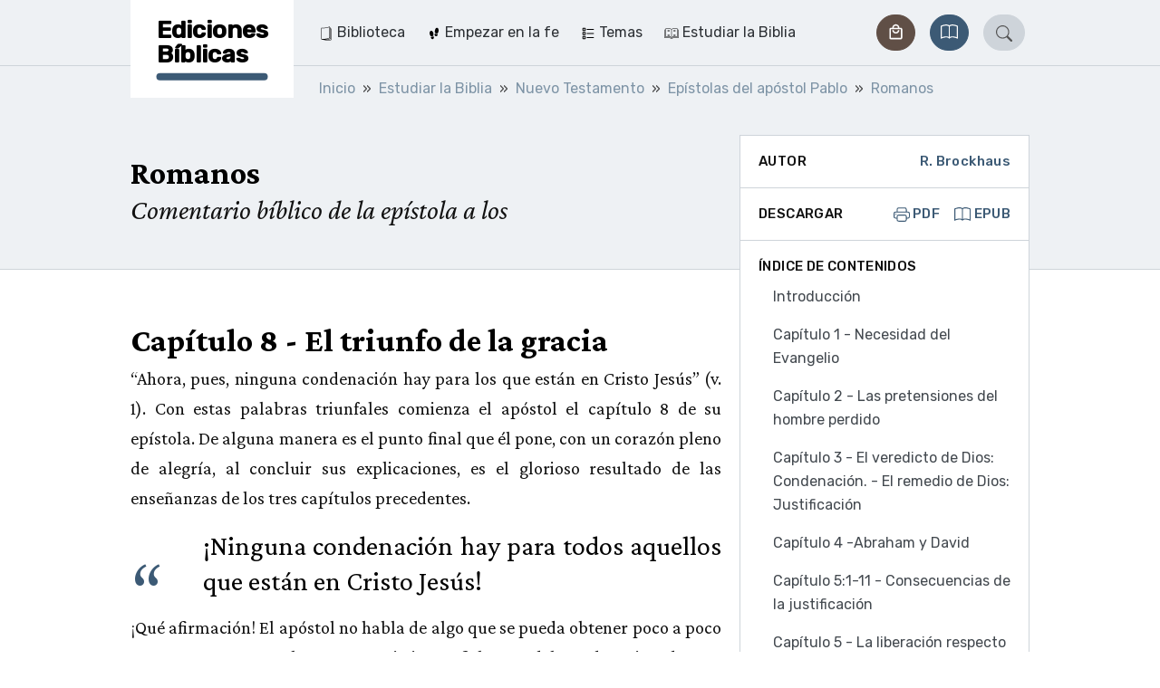

--- FILE ---
content_type: text/html;charset=utf-8
request_url: https://ediciones-biblicas.ch/es/chapter/1127-capitulo-8-el-triunfo-de-la-gracia
body_size: 70330
content:
<!DOCTYPE html><html  lang="es"><head><meta charset="utf-8"><meta name="viewport" content="width=device-width, initial-scale=1"><title>Capítulo 8 - El triunfo de la gracia | Ediciones Bíblicas</title><style>.vuepal-command-palette{z-index:2147483647;--vuepal-tw-translate-x:-50%;width:700px;transform:translate(var(--vuepal-tw-translate-x),var(--vuepal-tw-translate-y))rotate(var(--vuepal-tw-rotate))skewX(var(--vuepal-tw-skew-x))skewY(var(--vuepal-tw-skew-y))scaleX(var(--vuepal-tw-scale-x))scaleY(var(--vuepal-tw-scale-y));--vuepal-tw-bg-opacity:1;background-color:rgb(15 23 42/var(--vuepal-tw-bg-opacity));--vuepal-tw-shadow:0 25px 50px -12px #00000040;--vuepal-tw-shadow-colored:0 25px 50px -12px var(--vuepal-tw-shadow-color);box-shadow:var(--vuepal-tw-ring-offset-shadow,0 0 #0000),var(--vuepal-tw-ring-shadow,0 0 #0000),var(--vuepal-tw-shadow);--vuepal-tw-border-opacity:1;border-width:1px;border-color:rgb(71 85 105/var(--vuepal-tw-border-opacity));--vuepal-command-palette-item-height:46px;border-radius:.25rem;position:fixed;top:70px;left:50%}.vuepal-command-palette-input{--vuepal-tw-border-opacity:1;--vuepal-tw-text-opacity:1;border-bottom:1px solid rgb(51 65 85/var(--vuepal-tw-border-opacity));color:rgb(241 245 249/var(--vuepal-tw-text-opacity));position:relative}.vuepal-command-palette-input svg{fill:currentColor;--vuepal-tw-translate-y:-50%;width:20px;height:20px;transform:translate(var(--vuepal-tw-translate-x),var(--vuepal-tw-translate-y))rotate(var(--vuepal-tw-rotate))skewX(var(--vuepal-tw-skew-x))skewY(var(--vuepal-tw-skew-y))scaleX(var(--vuepal-tw-scale-x))scaleY(var(--vuepal-tw-scale-y));position:absolute;top:50%;left:15px}.vuepal-command-palette-input input{appearance:none;--vuepal-tw-text-opacity:1;width:100%;height:60px;color:rgb(255 255 255/var(--vuepal-tw-text-opacity));background-color:#0000;padding-left:45px;font-size:1.125rem;font-weight:700;line-height:1.75rem;outline-offset:2px!important;--vuepal-tw-ring-offset-shadow:var(--vuepal-tw-ring-inset)0 0 0 var(--vuepal-tw-ring-offset-width)var(--vuepal-tw-ring-offset-color)!important;--vuepal-tw-ring-shadow:var(--vuepal-tw-ring-inset)0 0 0 calc(var(--vuepal-tw-ring-offset-width))var(--vuepal-tw-ring-color)!important;box-shadow:var(--vuepal-tw-ring-offset-shadow),var(--vuepal-tw-ring-shadow),var(--vuepal-tw-shadow,0 0 #0000)!important;border-style:none!important;outline:2px solid #0000!important}.vuepal-command-palette-input input::placeholder{--vuepal-tw-text-opacity:1;color:rgb(71 85 105/var(--vuepal-tw-text-opacity));font-weight:400}.vuepal-command-palette-results{--vuepal-tw-border-opacity:1;border-top-width:1px;border-top-color:rgb(30 41 59/var(--vuepal-tw-border-opacity));height:calc(var(--vuepal-command-palette-item-height)*10);padding:5px;overflow:auto}.vuepal-command-palette-results::-webkit-scrollbar{width:8px}.vuepal-command-palette-results::-webkit-scrollbar-track{--vuepal-tw-bg-opacity:1;background-color:rgb(15 23 42/var(--vuepal-tw-bg-opacity))}.vuepal-command-palette-results::-webkit-scrollbar-thumb{--vuepal-tw-border-opacity:1;border-width:3px;border-color:rgb(15 23 42/var(--vuepal-tw-border-opacity));--vuepal-tw-bg-opacity:1;background-color:rgb(100 116 139/var(--vuepal-tw-bg-opacity));border-radius:20px}.vuepal-command-palette-item{text-align:left;--vuepal-tw-text-opacity:1;width:100%;color:rgb(148 163 184/var(--vuepal-tw-text-opacity));min-height:var(--vuepal-command-palette-item-height);background-color:#0000;border:1px solid #0000;border-radius:.25rem;align-items:center;gap:10px;padding:5px 15px;font-size:1rem;line-height:1.5rem;display:flex}.vuepal-command-palette-item em{--vuepal-tw-text-opacity:1;color:rgb(255 255 255/var(--vuepal-tw-text-opacity));font-style:normal;font-weight:700}.vuepal-command-palette-item.vp-is-focused{--vuepal-tw-border-opacity:1;border-color:rgb(71 85 105/var(--vuepal-tw-border-opacity));--vuepal-tw-bg-opacity:1;background-color:rgb(30 41 59/var(--vuepal-tw-bg-opacity));--vuepal-tw-text-opacity:1;color:rgb(255 255 255/var(--vuepal-tw-text-opacity))}.vuepal-command-palette-item.vp-is-focused .vuepal-command-icon{--vuepal-tw-text-opacity:1;color:rgb(241 245 249/var(--vuepal-tw-text-opacity))}.vuepal-command-icon{--vuepal-tw-text-opacity:1;width:20px;height:20px;color:rgb(100 116 139/var(--vuepal-tw-text-opacity))}.vuepal-command-icon .vuepal-blokkli-item-icon,.vuepal-command-icon .vuepal-icon{width:100%;height:100%}.vuepal-command-icon .vuepal-blokkli-item-icon svg,.vuepal-command-icon .vuepal-icon svg{fill:currentColor;width:100%;height:100%}*,:after,:before,::backdrop{--vuepal-tw-border-spacing-x:0;--vuepal-tw-border-spacing-y:0;--vuepal-tw-translate-x:0;--vuepal-tw-translate-y:0;--vuepal-tw-rotate:0;--vuepal-tw-skew-x:0;--vuepal-tw-skew-y:0;--vuepal-tw-scale-x:1;--vuepal-tw-scale-y:1;--vuepal-tw-pan-x: ;--vuepal-tw-pan-y: ;--vuepal-tw-pinch-zoom: ;--vuepal-tw-scroll-snap-strictness:proximity;--vuepal-tw-gradient-from-position: ;--vuepal-tw-gradient-via-position: ;--vuepal-tw-gradient-to-position: ;--vuepal-tw-ordinal: ;--vuepal-tw-slashed-zero: ;--vuepal-tw-numeric-figure: ;--vuepal-tw-numeric-spacing: ;--vuepal-tw-numeric-fraction: ;--vuepal-tw-ring-inset: ;--vuepal-tw-ring-offset-width:0px;--vuepal-tw-ring-offset-color:#fff;--vuepal-tw-ring-color:#3b82f680;--vuepal-tw-ring-offset-shadow:0 0 #0000;--vuepal-tw-ring-shadow:0 0 #0000;--vuepal-tw-shadow:0 0 #0000;--vuepal-tw-shadow-colored:0 0 #0000;--vuepal-tw-blur: ;--vuepal-tw-brightness: ;--vuepal-tw-contrast: ;--vuepal-tw-grayscale: ;--vuepal-tw-hue-rotate: ;--vuepal-tw-invert: ;--vuepal-tw-saturate: ;--vuepal-tw-sepia: ;--vuepal-tw-drop-shadow: ;--vuepal-tw-backdrop-blur: ;--vuepal-tw-backdrop-brightness: ;--vuepal-tw-backdrop-contrast: ;--vuepal-tw-backdrop-grayscale: ;--vuepal-tw-backdrop-hue-rotate: ;--vuepal-tw-backdrop-invert: ;--vuepal-tw-backdrop-opacity: ;--vuepal-tw-backdrop-saturate: ;--vuepal-tw-backdrop-sepia: ;--vuepal-tw-contain-size: ;--vuepal-tw-contain-layout: ;--vuepal-tw-contain-paint: ;--vuepal-tw-contain-style: }.vuepal-admin-toolbar{--vuepal-tw-bg-opacity:1;background-color:rgb(255 255 255/var(--vuepal-tw-bg-opacity));--vuepal-tw-shadow:0 4px 6px -1px #0000001a,0 2px 4px -2px #0000001a;--vuepal-tw-shadow-colored:0 4px 6px -1px var(--vuepal-tw-shadow-color),0 2px 4px -2px var(--vuepal-tw-shadow-color);width:100%;box-shadow:var(--vuepal-tw-ring-offset-shadow,0 0 #0000),var(--vuepal-tw-ring-shadow,0 0 #0000),var(--vuepal-tw-shadow);z-index:900001;--vuepal-environment-color:#ccc;border-top:6px solid var(--vuepal-environment-color);background:#fff;font-family:ui-sans-serif,system-ui,sans-serif,Apple Color Emoji,Segoe UI Emoji,Segoe UI Symbol,Noto Color Emoji;font-size:14px;position:relative;top:0;left:0}.vuepal-admin-toolbar a{white-space:nowrap;--vuepal-tw-text-opacity:1;color:rgb(0 0 0/var(--vuepal-tw-text-opacity));justify-content:space-between;align-items:center;padding:10px 15px;text-decoration-line:none;display:flex}.vuepal-admin-toolbar a:hover{--vuepal-tw-bg-opacity:1;background-color:rgb(241 245 249/var(--vuepal-tw-bg-opacity))}.vuepal-admin-toolbar a svg{width:14px;height:14px}.vuepal-admin-toolbar>ul{margin:0 min(5vw,48px) 0 min(5vw,32px);display:flex}.vuepal-admin-toolbar>ul,.vuepal-admin-toolbar>ul ul{padding:0;list-style-type:none}.vuepal-admin-toolbar>ul ul{--vuepal-tw-bg-opacity:1;background-color:rgb(255 255 255/var(--vuepal-tw-bg-opacity));min-width:200px;position:absolute;box-shadow:0 8px 14px #00000026}.vuepal-admin-toolbar>ul>li>ul{top:100%;left:0}.vuepal-admin-toolbar>ul>li>ul>li ul{top:0;left:100%}.vuepal-admin-toolbar li{position:relative}.vuepal-admin-toolbar li:hover>a{background:#eee}.vuepal-admin-toolbar-icon{background:currentColor;width:18px;height:18px;margin-right:.5em;display:inline-block;-webkit-mask-position:50%;mask-position:50%;-webkit-mask-size:17px 17px;mask-size:17px 17px;-webkit-mask-repeat:no-repeat;mask-repeat:no-repeat}.vuepal-admin-toolbar-link{padding-top:18px;padding-bottom:18px}.vuepal-admin-toolbar-link.vp-is-first{padding-top:20px;padding-bottom:20px}.vuepal-admin-toolbar-link[data-route-name="<front>"]{width:54px;height:100%;padding:0}.vuepal-admin-toolbar-link[data-route-name="<front>"] .vuepal-admin-toolbar-icon{background:var(--vuepal-environment-color);width:100%;height:100%;-webkit-mask-position:14px;mask-position:14px;-webkit-mask-size:28px 28px;mask-size:28px 28px}.vuepal-admin-toolbar-link[data-route-name="<front>"] .vuepal-admin-toolbar-text{display:none}.vuepal-local-tasks>ul{gap:15px;list-style-type:none;display:flex}.vuepal-local-tasks>ul a{border-radius:9999px;align-items:center;height:43px;padding:0 16px;font-family:ui-sans-serif,system-ui,sans-serif,Apple Color Emoji,Segoe UI Emoji,Segoe UI Symbol,Noto Color Emoji;font-size:15px;font-weight:700;text-decoration-line:none;display:flex}.vuepal-local-tasks>ul a.vp-is-active,.vuepal-local-tasks>ul a:hover{color:#043cad;background:#d9e0f9}</style><style>table[data-v-46ebe88f]{font-size:1rem}table td.nowrap[data-v-46ebe88f],table th.nowrap[data-v-46ebe88f]{white-space:nowrap}</style><link rel="stylesheet" href="/_nuxt/entry.C3TqZiiR.css" crossorigin><link rel="stylesheet" href="/_nuxt/_..D0s2L74F.css" crossorigin><link rel="stylesheet" href="/_nuxt/ArticleLayout.B4OThYKv.css" crossorigin><link rel="stylesheet" href="/_nuxt/BookRecommendation.C36LquCM.css" crossorigin><link rel="stylesheet" href="/_nuxt/Pagination.BOo7iykO.css" crossorigin><link rel="stylesheet" href="/_nuxt/Loading.WO6u3L3i.css" crossorigin><link rel="stylesheet" href="/_nuxt/Snippet.B24Qwnpi.css" crossorigin><link rel="modulepreload" as="script" crossorigin href="/_nuxt/BJk-T014.js"><link rel="modulepreload" as="script" crossorigin href="/_nuxt/C7vxStAJ.js"><link rel="modulepreload" as="script" crossorigin href="/_nuxt/BcW7SgJ2.js"><link rel="modulepreload" as="script" crossorigin href="/_nuxt/C1vwGS4P.js"><link rel="modulepreload" as="script" crossorigin href="/_nuxt/CMBLvhgX.js"><link rel="modulepreload" as="script" crossorigin href="/_nuxt/BOxQTmBg.js"><link rel="modulepreload" as="script" crossorigin href="/_nuxt/C6nUe7Tb.js"><link rel="modulepreload" as="script" crossorigin href="/_nuxt/DPvuGn66.js"><link rel="modulepreload" as="script" crossorigin href="/_nuxt/BZHlKiW8.js"><link rel="modulepreload" as="script" crossorigin href="/_nuxt/DF61FV4A.js"><link rel="modulepreload" as="script" crossorigin href="/_nuxt/DoGwChsF.js"><link rel="modulepreload" as="script" crossorigin href="/_nuxt/Clg7zGWL.js"><link rel="modulepreload" as="script" crossorigin href="/_nuxt/xYP3K_dB.js"><link rel="modulepreload" as="script" crossorigin href="/_nuxt/Dip1b51V.js"><link rel="modulepreload" as="script" crossorigin href="/_nuxt/BHIrFWLE.js"><link rel="modulepreload" as="script" crossorigin href="/_nuxt/CvaaZWm_.js"><link rel="modulepreload" as="script" crossorigin href="/_nuxt/X1x_cYEU.js"><link rel="preload" as="fetch" fetchpriority="low" crossorigin="anonymous" href="/_nuxt/builds/meta/bcddc95b-efa7-430c-a4db-102858e535ec.json"><link rel="prefetch" href="/_nuxt/nuxt-svg-icon-sprite/sprite-default.3kvpAW3iwq9r3HRX8BPKGOATpRapu3UuiJFQ6pd57AU.svg" as="image" type="image/svg+xml" data-hid="/_nuxt/nuxt-svg-icon-sprite/sprite-default.3kvpAW3iwq9r3HRX8BPKGOATpRapu3UuiJFQ6pd57AU.svg"><meta name="msapplication-TileColor" content="1B5630"><meta name="theme-color" content="#1b5630"><link rel="icon" type="image/png" href="/_favicons/eb/favicon-16x16.png"><link rel="icon" type="image/png" href="/_favicons/eb/favicon-32x32.png"><link rel="apple-touch-icon" sizes="180x180" href="/_favicons/eb/apple-touch-icon.png"><link rel="manifest" href="/_favicons/eb/manifest.json"><link rel="mask-icon" href="/_favicons/eb/safari-pinned-tab.png" color="#5bbad5"><meta name="robots" content="index, follow, max-image-preview:large, max-snippet:-1, max-video-preview:-1"><link rel="canonical" href="/es/chapter/1127-capitulo-8-el-triunfo-de-la-gracia"><meta name="description" content="“Ahora, pues, ninguna condenación hay para los que están en Cristo Jesús” (v. 1). Con estas palabras triunfales comienza el apóstol el capítulo 8 de su epístola. De alguna manera es el punto final que él pone, con un corazón pleno de alegría, al concluir sus explicaciones, es el glorioso resultado de las enseñanzas de los tres capítulos precedentes. ¡Ninguna condenación hay para todos aquellos que están en Cristo Jesús! ¡Qué afirmación! El apóstol no habla de algo que se pueda obtener poco a poco o que pertenezca solamente a cristianos fieles o adelantados, sino de una realidad de la que pueden gozar todos aquellos que han sido llevados a esta posición: “en Cristo Jesús”. Esta forma incondicional pareció tan incomprensible a algunos copistas del Nuevo Testamento, que uno de ellos consideró el final del versículo 4 (“que no andamos conforme a la carne, sino conforme al Espíritu”) como una restricción presuntamente útil, y la puso al margen del texto, mientras que otros copistas más recientes la dejaron en el texto mismo1. ¡Dios sea loado! la salvación que él da es incondicional; la liberación de toda sentencia condenatoria pertenece a todos aquellos que “están en Cristo Jesús”. Por supuesto que ello no disminuye en absoluto el deber de todo creyente en cuanto a andar continuamente en forma vigilante y a someterse a un severo juicio de sí mismo, pero es un error nefasto, en el fondo una gran presunción, hacer que la seguridad de esta posición en Cristo dependa del andar y de los sentimientos del creyente. Sabemos de qué manera fue obtenida esta preciosa posición. El pecado en la carne que nos colocaba bajo sentencia de muerte y de condenación fue juzgado una vez para siempre en Cristo. Todos aquellos que están en Cristo Jesús han sido “plantados juntamente con él en la semejanza de su muerte” (cap. 6:5), están crucificados con él, muertos con él. ¡Por eso ya no puede haber condenación para ellos! La parte de Cristo es también la de ellos. Así como no puede haber condenación para el Cristo resucitado, tampoco puede haberla para aquellos que están en él. Una vez más hallamos la misma gran verdad: en la cruz, al margen de la expiación de todos los pecados de los creyentes, también fue juzgado lo que les causó tantos tormentos: el pecado en la carne. Ya no son hombres en el primer Adán, sino que ahora se hallan ante Dios como hombres en Cristo. Ellos están, como vamos a verlo seguidamente, “en el espíritu” y no ya “en la carne”. Ese es el lugar que les asignó la gracia, una posición que implica para ellos deberes solemnes y santos, pero que no depende en absoluto del grado de su conocimiento o de la fidelidad de su andar. El creyente anda fielmente no para lograr esta posición sino porque la posee.1N. del Ed.: Así es en la versión Reina Valera 1909 y 1960. Otras versiones españolas hacen constar en una nota al margen que este texto ha sido añadido al fin del versículo 1."><script type="module" src="/_nuxt/BJk-T014.js" crossorigin></script></head><body><div id="__nuxt"><div><span></span><div class="navbar"><div class="container"><!--[--><div class="navbar-logo is-eb"><a href="/es" class="navbar-logo-inner" title="Ediciones Bíblicas"><div class="navbar-logo-text">Ediciones Bíblicas</div></a></div><div class="navbar-main"><nav class="navbar-menu is-level-1" style="display:none;"><!--[--><!--]--><ul class="navbar-menu-list is-level-1"><!--[--><li class="navbar-menu-list-item is-level-1"><!--[--><a href="/es/1924-biblioteca" class="navbar-menu-link is-level-1 navbar-menu-link is-level-1" label="Biblioteca"><div class="navbar-menu-icon"><svg xmlns="http://www.w3.org/2000/svg" data-symbol="magazine"><use href="/_nuxt/nuxt-svg-icon-sprite/sprite-default.3kvpAW3iwq9r3HRX8BPKGOATpRapu3UuiJFQ6pd57AU.svg#magazine"></use></svg></div><span>Biblioteca</span></a><!--]--><!--[--><!----><!--]--></li><li class="navbar-menu-list-item is-level-1"><!--[--><a href="/es/temas/empezar-en-la-fe" class="navbar-menu-link is-level-1 navbar-menu-link is-level-1" label="Empezar en la fe"><div class="navbar-menu-icon"><svg xmlns="http://www.w3.org/2000/svg" data-symbol="steps"><use href="/_nuxt/nuxt-svg-icon-sprite/sprite-default.3kvpAW3iwq9r3HRX8BPKGOATpRapu3UuiJFQ6pd57AU.svg#steps"></use></svg></div><span>Empezar en la fe</span></a><!--]--><!--[--><!----><!--]--></li><li class="navbar-menu-list-item is-level-1"><!--[--><a href="/es/temas/temas" class="navbar-menu-link is-level-1 navbar-menu-link is-level-1" label="Temas"><div class="navbar-menu-icon"><svg xmlns="http://www.w3.org/2000/svg" data-symbol="topics"><use href="/_nuxt/nuxt-svg-icon-sprite/sprite-default.3kvpAW3iwq9r3HRX8BPKGOATpRapu3UuiJFQ6pd57AU.svg#topics"></use></svg></div><span>Temas</span></a><!--]--><!--[--><!----><!--]--></li><li class="navbar-menu-list-item is-level-1"><!--[--><a href="/es/temas/estudiar-la-biblia" class="navbar-menu-link is-level-1 navbar-menu-link is-level-1" label="Estudiar la Biblia"><div class="navbar-menu-icon"><svg xmlns="http://www.w3.org/2000/svg" data-symbol="comments"><use href="/_nuxt/nuxt-svg-icon-sprite/sprite-default.3kvpAW3iwq9r3HRX8BPKGOATpRapu3UuiJFQ6pd57AU.svg#comments"></use></svg></div><span>Estudiar la Biblia</span></a><!--]--><!--[--><!----><!--]--></li><!--]--></ul></nav><div class="navbar-shop"><a class="btn btn-sm btn-secondary rounded-pill" href="https://shop.ediciones-biblicas.ch/" role="button"><!--[--><svg xmlns="http://www.w3.org/2000/svg" data-symbol="shop"><use href="/_nuxt/nuxt-svg-icon-sprite/sprite-default.3kvpAW3iwq9r3HRX8BPKGOATpRapu3UuiJFQ6pd57AU.svg#shop"></use></svg><span>Tienda</span><!--]--></a></div><div class="navbar-bible"><a href="/es/bible/RVR60/s-mateo/1" class="btn btn-sm btn-primary rounded-pill" role="button"><!--[--><!--[--><svg xmlns="http://www.w3.org/2000/svg" data-symbol="book"><use href="/_nuxt/nuxt-svg-icon-sprite/sprite-default.3kvpAW3iwq9r3HRX8BPKGOATpRapu3UuiJFQ6pd57AU.svg#book"></use></svg> <span>Biblia</span><!--]--><!--]--></a></div><div class="navbar-search" is-open="false" data-v-252196d5><a href="/es/search" class="btn btn-sm btn-primary rounded-pill" role="button" data-v-252196d5><!--[--><!--[--><svg xmlns="http://www.w3.org/2000/svg" data-symbol="search" class="icon" data-v-252196d5><use href="/_nuxt/nuxt-svg-icon-sprite/sprite-default.3kvpAW3iwq9r3HRX8BPKGOATpRapu3UuiJFQ6pd57AU.svg#search"></use></svg><!--]--><!--]--></a></div><!----><button class="navbar-toggle"><svg xmlns="http://www.w3.org/2000/svg" data-symbol="menu"><use href="/_nuxt/nuxt-svg-icon-sprite/sprite-default.3kvpAW3iwq9r3HRX8BPKGOATpRapu3UuiJFQ6pd57AU.svg#menu"></use></svg><span>Menu</span></button></div><!--]--></div><!----></div><!--[--><div class="breadcrumb-container bg-light"><nav aria-label="breadcrumb" class="container"><ol class="breadcrumb" itemscope itemtype="http://schema.org/BreadcrumbList"><!--[--><li itemprop="itemListElement" itemscope itemtype="http://schema.org/ListItem" class="breadcrumb-item"><a href="/es" class="" itemprop="item"><span itemprop="name">Inicio</span></a><meta itemprop="position" content="2"></li><li itemprop="itemListElement" itemscope itemtype="http://schema.org/ListItem" class="breadcrumb-item"><a href="/es/temas/estudiar-la-biblia" class="" itemprop="item"><span itemprop="name">Estudiar la Biblia</span></a><meta itemprop="position" content="3"></li><li itemprop="itemListElement" itemscope itemtype="http://schema.org/ListItem" class="breadcrumb-item"><a href="/es/temas/nuevo-testamento-0" class="" itemprop="item"><span itemprop="name">Nuevo Testamento</span></a><meta itemprop="position" content="4"></li><li itemprop="itemListElement" itemscope itemtype="http://schema.org/ListItem" class="breadcrumb-item"><a href="/es/temas/epistolas-del-apostol-pablo" class="" itemprop="item"><span itemprop="name">Epístolas del apóstol Pablo</span></a><meta itemprop="position" content="5"></li><li itemprop="itemListElement" itemscope itemtype="http://schema.org/ListItem" class="breadcrumb-item"><a href="/es/temas/romanos" class="" itemprop="item"><span itemprop="name">Romanos</span></a><meta itemprop="position" content="6"></li><!--]--></ol></nav></div><!--]--><span></span><div><!--[--><main id="article"><header class="hero has-sidebar-spacing"><div class="container"><!--[--><!--]--><div class="hero-content"><h1 class="h1">Romanos</h1><p class="lead">Comentario bíblico de la epístola a los</p></div></div></header><div class="article-layout-nav d-lg-none"><div class="article-layout-nav-toc container"><button type="button" class="btn btn-white btn-sm"><svg xmlns="http://www.w3.org/2000/svg" data-symbol="list-task" class="icon"><use href="/_nuxt/nuxt-svg-icon-sprite/sprite-default.3kvpAW3iwq9r3HRX8BPKGOATpRapu3UuiJFQ6pd57AU.svg#list-task"></use></svg> Índice de contenidos</button></div></div><div class="container"><!--[--><div id="article-layout" class="article-layout"><!--[--><!--]--><!----><div id="article-author" class="article-layout-sidebar-item"><!--[--><div class="sidebar-item-content is-flex"><div class="sidebar-label">Autor</div><a class="sidebar-label" href="/es/autor/r-brockhaus"><!--[-->R. Brockhaus<!--]--></a></div><!--]--></div><div id="article-downloads" class="article-layout-sidebar-item"><!--[--><div class="sidebar-item-content is-flex"><div class="sidebar-label">Descargar</div><div class="btn-group"><a href="/es/pdf/book/123" class="sidebar-label"><svg xmlns="http://www.w3.org/2000/svg" data-symbol="printer" class="icon"><use href="/_nuxt/nuxt-svg-icon-sprite/sprite-default.3kvpAW3iwq9r3HRX8BPKGOATpRapu3UuiJFQ6pd57AU.svg#printer"></use></svg> PDF </a><a href="/es/epub/book/123" class="sidebar-label ms-2" target="_blank"><svg xmlns="http://www.w3.org/2000/svg" data-symbol="book" class="icon"><use href="/_nuxt/nuxt-svg-icon-sprite/sprite-default.3kvpAW3iwq9r3HRX8BPKGOATpRapu3UuiJFQ6pd57AU.svg#book"></use></svg> EPUB </a></div></div><!--]--></div><!----><!----><!----><article id="article-text" class="article-layout-content content page-content"><!--[--><h2 id="section-1" class="section-title-2">Capítulo 8 - El triunfo de la gracia <a data-scroll="" href="#section-1" class="anchor" data-toggle="tooltip" data-placement="top" title="" data-original-title="Copy URL"><svg xmlns="http://www.w3.org/2000/svg" data-symbol="hash" class="icon-large"><use href="/_nuxt/nuxt-svg-icon-sprite/sprite-default.3kvpAW3iwq9r3HRX8BPKGOATpRapu3UuiJFQ6pd57AU.svg#hash"></use></svg></a></h2><div class="content"><p>“Ahora, pues, ninguna condenación hay para los que están en Cristo Jesús” (v. 1). Con estas palabras triunfales comienza el apóstol el capítulo 8 de su epístola. De alguna manera es el punto final que él pone, con un corazón pleno de alegría, al concluir sus explicaciones, es el glorioso resultado de las enseñanzas de los tres capítulos precedentes. </p>

<blockquote>
<p>¡Ninguna condenación hay para todos aquellos que están en Cristo Jesús!</p>
</blockquote>

<p>¡Qué afirmación! El apóstol no habla de algo que se pueda obtener poco a poco o que pertenezca solamente a cristianos fieles o adelantados, sino de una realidad de la que pueden gozar todos aquellos que han sido llevados a esta posición: “en Cristo Jesús”. Esta forma incondicional pareció tan incomprensible a algunos copistas del Nuevo Testamento, que uno de ellos consideró el final del versículo 4 (“que no andamos conforme a la carne, sino conforme al Espíritu”) como una restricción presuntamente útil, y la puso al margen del texto, mientras que otros copistas más recientes la dejaron en el texto mismo<span class="footnote__citations-wrapper"><a class="footnote__citation js-footnote-citation" id="footnoteref1_RgVdqKLDoc1vbu52XGABdxY9JI2D-PsFzPIpEq-SZE_r0PFNY9vnk4x" title="N. del Ed.: Así es en la versión Reina Valera 1909 y 1960. Otras versiones españolas hacen constar en una nota al margen que este texto ha sido añadido al fin del versículo 1." href="#footnote1_RgVdqKLDoc1vbu52XGABdxY9JI2D-PsFzPIpEq-SZE_r0PFNY9vnk4x">1</a></span>. ¡Dios sea loado! la salvación que él da es incondicional; la liberación de toda sentencia condenatoria pertenece a todos aquellos que “están en Cristo Jesús”. Por supuesto que ello no disminuye en absoluto el deber de todo creyente en cuanto a andar continuamente en forma vigilante y a someterse a un severo juicio de sí mismo, pero es un error nefasto, en el fondo una gran presunción, hacer que la seguridad de esta posición en Cristo dependa del andar y de los sentimientos del creyente.</p>

<p>Sabemos de qué manera fue obtenida esta preciosa posición. El pecado en la carne que nos colocaba bajo sentencia de muerte y de condenación fue juzgado una vez para siempre en Cristo. Todos aquellos que están en Cristo Jesús han sido “plantados juntamente con él en la semejanza de su muerte” (cap. 6:5), están crucificados con él, muertos con él. ¡Por eso ya no puede haber condenación para ellos! La parte de Cristo es también la de ellos. Así como no puede haber condenación para el Cristo resucitado, tampoco puede haberla para aquellos que están en él. Una vez más hallamos la misma gran verdad: en la cruz, al margen de la expiación de todos los pecados de los creyentes, también fue juzgado lo que les causó tantos tormentos: el pecado en la carne. Ya no son hombres en el primer Adán, sino que ahora se hallan ante Dios como hombres en Cristo. Ellos están, como vamos a verlo seguidamente, “en el espíritu” y no ya “en la carne”. Ese es el lugar que les asignó la gracia, una posición que implica para ellos deberes solemnes y santos, pero que no depende en absoluto del grado de su conocimiento o de la fidelidad de su andar. El creyente anda fielmente no para lograr esta posición sino porque la posee.</p><ul class="footnotes js-footnotes"><li class="footnotes__item-wrapper js-footnote-reference "><span class="footnotes__item-backlinks"><a class="footnotes__item-backlink js-is-auto" href="#footnoteref1_RgVdqKLDoc1vbu52XGABdxY9JI2D-PsFzPIpEq-SZE_r0PFNY9vnk4x" id="footnote1_RgVdqKLDoc1vbu52XGABdxY9JI2D-PsFzPIpEq-SZE_r0PFNY9vnk4x">1</a></span><span class="footnotes__item-text js-footnote-reference-text">N. del Ed.: Así es en la versión Reina Valera 1909 y 1960. Otras versiones españolas hacen constar en una nota al margen que este texto ha sido añadido al fin del versículo 1.</span></li></ul></div><!--[--><section id="paragraph-4122"><h3 class="section-title">La ley del Espíritu de vida en Cristo Jesús <a href="#paragraph-4122" class="anchor" data-toggle="tooltip" data-placement="top" title="" data-original-title="Copy URL"><svg xmlns="http://www.w3.org/2000/svg" data-symbol="hash" class="icon-large"><use href="/_nuxt/nuxt-svg-icon-sprite/sprite-default.3kvpAW3iwq9r3HRX8BPKGOATpRapu3UuiJFQ6pd57AU.svg#hash"></use></svg></a></h3><div class="content"><p>Leemos a continuación: “Porque la ley del Espíritu de vida en Cristo Jesús me ha librado de la ley del pecado y de la muerte” (v. 2). Nuevamente encontramos la palabra “ley” en el sentido ya conocido en el capítulo 7, como un principio que obra invariablemente de la misma manera y procura alcanzar su objetivo (ver también las expresiones “ley de las obras” y “ley de la fe” en el cap. 3:27). La expresión “ley del Espíritu de vida en Cristo Jesús” alude a esta poderosa e invariable operación del Espíritu de vida en nuestro amado Salvador, quien, después de haber cumplido su obra, se presentó en medio de sus discípulos como vencedor de la muerte y del sepulcro para infundirles esta vida y el Espíritu como fuente y potencia de vida, “para que la tengan en abundancia” (Juan 10:10). Y así como esta ley obró en Cristo, de igual modo “la ley del pecado y de la muerte” formó en nosotros el principio dominante, del cual no podíamos escapar. El capítulo anterior nos ha mostrado lo suficiente el pobre estado y la completa incapacidad que nos caracterizaban. Solo cuando el hombre mencionado en ese capítulo dejó de intentar, por medio de esfuerzos legales, la derrota del pecado que mora en él y se sometió sin reservas a la justicia de Dios, entonces se produjo la liberación. Sin embargo, notemos que esta verdad no es expresada aquí bajo una forma que abarque a todos los creyentes, como una regla aplicable a todos de la misma manera, sino que el apóstol se vale una vez más de la forma personal, lo que sucede por última vez en el enfoque de este asunto. Según ese primer versículo, nosotros esperábamos aquí un «nos» más bien que un “me”, tal como en el versículo 4; pero, si bien esa “ninguna condenación” se aplica a todos los cristianos, se dice en el versículo 2: “Porque la ley del Espíritu… me ha librado de la ley, etc.”, lo que quiere decir que, a pesar de la indisoluble vinculación existente entre el versículo 2 y el contenido del versículo 1, tenemos aquí una cuestión de experiencia personal, que bien podría ser la parte de todos, y conocida por todos, pero que muy a menudo no es comprendida y que, como consecuencia de esa falta de comprensión, y desdichadamente a menudo también a causa de infidelidad, no es realizada prácticamente.</p>

<p>En realidad, es algo indeciblemente grande poder decir con el apóstol: </p>

<blockquote>
<p>Porque la ley del Espíritu de vida en Cristo Jesús me ha librado,</p>
</blockquote>

<p>no: me librará, sino me <strong>ha librado</strong>, para no estar ya sujeto desde entonces “a la ley del pecado y de la muerte”, sino para servir al Señor con la dichosa libertad de un rescatado y con el poder del Espíritu Santo, es decir, como un hombre “en Cristo”. El apóstol expresa espontáneamente el deseo, para él y para todos sus lectores creyentes, de que conozcamos el contenido de este versículo no solo como algo que poseemos en Cristo, sino también que, al realizarlo prácticamente, tengamos nuestra carne por muerta y manifestemos que estamos realmente liberados de su dominio.</p></div></section><section id="paragraph-4123"><h3 class="section-title">El Hijo de Dios tuvo que morir <a href="#paragraph-4123" class="anchor" data-toggle="tooltip" data-placement="top" title="" data-original-title="Copy URL"><svg xmlns="http://www.w3.org/2000/svg" data-symbol="hash" class="icon-large"><use href="/_nuxt/nuxt-svg-icon-sprite/sprite-default.3kvpAW3iwq9r3HRX8BPKGOATpRapu3UuiJFQ6pd57AU.svg#hash"></use></svg></a></h3><div class="content"><p>Como lo hemos dicho frecuentemente, el fundamento de todo ello es la muerte y la resurrección de Jesucristo. Esta gloriosa obra de la redención es una vez más contrastada con la completa impotencia de la ley del Sinaí. “Porque lo que era imposible para la ley, por cuanto era débil por la carne, Dios, enviando a su Hijo en semejanza de carne de pecado y a causa del pecado, condenó al pecado en la carne” (v. 3).</p>

<p>La completa insuficiencia de la ley para ayudar al hombre nos ha sido claramente demostrada (cap. 7). </p>

<blockquote>
<p>La ley podía exigir, condenar, maldecir, pero no salvar. </p>
</blockquote>

<p>Y lo que la ley no pudo hacer, Dios lo hizo. Intervino, al enviar a su Hijo único, para solucionar la cuestión del pecado. Para ello, Cristo tuvo que venir a esta tierra como un hombre de carne y hueso, nacido de mujer, sin pecado, puro y santo, pero en semejanza de carne de pecado, y esto es lo que ocurrió: “Aquel Verbo (o Palabra) fue hecho carne”; “la gracia y la verdad vinieron por medio de Jesucristo” (Juan 1:14, 17).</p>

<p>Y Cristo no solamente tuvo que venir, y su perfección como hombre ser puesta a prueba a todo lo largo de su camino aquí abajo, sino también que la cuestión del pecado solo podía ser resuelta por su muerte, ya que el pecado únicamente podía ser quitado por un santo sacrificio por el pecado. La vida de nuestro Salvador, santa y sin pecado, no podía salvarnos. Ella solamente manifestó la fealdad de nuestro triste estado. El grano de trigo tenía que caer en tierra y morir; de otro modo, él quedaría eternamente solo (Juan 12:24). También leemos, en Hebreos 9:26, que él, en la consumación de los siglos, se presentó una vez para siempre por el sacrificio de sí mismo para quitar de en medio el pecado. Y Dios se valió de ese medio para resolver a su entera satisfacción esta cuestión que de otro modo habría sido insoluble. El pecado en la carne fue juzgado de raíz; nuestro antiguo estado desapareció para siempre, y el creyente, liberado del poder y del dominio del pecado que moraba en él, desde entonces ya no está obligado a vivir “conforme a la carne”, sino que puede y debe andar “conforme al Espíritu” (v. 4). Es cierto que el pecado está aún en él, pero no puede acarrearle el juicio, puesto que ya ha sido juzgado en Cristo. Al mismo tiempo, el creyente, al juzgar por sí mismo el pecado que está en él, testifica que en su corazón está de acuerdo con Dios y no con el pecado. La existencia del pecado en él no puede perturbarlo ni impedirle vivir cerca de Dios. Solamente si permite al pecado que actúe en él y empieza a andar según la carne, su comunión práctica con el Dios santo se interrumpe y permanece interrumpida hasta que confiese sinceramente su pecado. Entonces el Padre, según su fidelidad y su justicia, le perdona y le purifica de toda iniquidad (1 Juan 1:9).</p>

<p>El hecho de que el creyente pueda fallar no afecta en nada su posición ante Dios. Es doloroso y humillante que un cristiano peque, y las consecuencias pueden ser muy serias, pero ello no tiene nada que ver con su redención. Él está “en Cristo” y, estando en Él, ya no puede haber juicio y condenación para él como no los hay tampoco para el propio Cristo. En el Resucitado se encuentra más allá del poder de Satanás, más allá del lugar en que, por la fe, la carne fue juzgada y donde el viejo hombre fue crucificado. Al estar crucificado con Cristo, no es más él quien vive, sino que Cristo vive en él (Gálatas 2:20).</p>

<p>Es muy interesante comprobar la relación que existe entre los tres primeros versículos de este capítulo y los tres capítulos precedentes. La primera mitad del capítulo 5 nos enseñó que, estando nosotros justificados por la fe, tenemos el perdón de los pecados, la paz con Dios, etc.; por el contrario, la segunda mitad nos habló del estado pecaminoso en que nos encontrábamos como descendientes del primer Adán y de la posición de justos a la cual hemos sido llevados por la obediencia del segundo Adán. Así también el primer versículo del capítulo 8 nos dice que ahora estamos en Cristo Jesús y que, como tales, no solo ya no tenemos que temer ninguna ira, sino también que ya no hay condenación alguna para nosotros. El capítulo 6, a su vez, nos habló del dominio ejercido por el pecado, bajo el cual gemíamos, y nos mostró cómo ese dominio fue roto en la muerte de Cristo. Del mismo modo aquí, en el versículo 2, leemos que </p>

<blockquote>
<p>La ley del Espíritu de vida en Cristo Jesús me ha librado de la ley del pecado y de la muerte.</p>
</blockquote>

<p>Finalmente, el capítulo 7 nos hizo conocer las experiencias de un hombre que, no conociendo la justicia de Dios, intenta procurarse una justicia legal. Así también el versículo 3 de este capítulo 8 habla del hecho de que Dios, al enviar a su Hijo amado, cumplió lo que era imposible para la ley, y que, si Cristo se hizo cargo de los frutos del árbol corrompido, no fue para dejarnos el encargo de terminar ante Dios el propio árbol. No, él se encargó de todo el estado en el cual nos hallábamos por naturaleza: el árbol fue juzgado, el pecado en la carne fue condenado y para el creyente ese pecado fue quitado para siempre de la vista de Dios.</p></div></section><section id="paragraph-4124"><h3 class="section-title">Un andar conforme al Espíritu <a href="#paragraph-4124" class="anchor" data-toggle="tooltip" data-placement="top" title="" data-original-title="Copy URL"><svg xmlns="http://www.w3.org/2000/svg" data-symbol="hash" class="icon-large"><use href="/_nuxt/nuxt-svg-icon-sprite/sprite-default.3kvpAW3iwq9r3HRX8BPKGOATpRapu3UuiJFQ6pd57AU.svg#hash"></use></svg></a></h3><div class="content"><p>Es cierto que el creyente ahora puede levantar la cabeza con toda confianza, pero también puede y debe seguir, por gracia de Dios, los gustos y las tendencias de la nueva naturaleza que está en él, del Espíritu de vida en Cristo Jesús. El versículo 4 conduce a ese resultado práctico. En la medida en que el cristiano sabe y experimenta por la fe que él se encuentra ante Dios con una nueva naturaleza, el nuevo «yo» es libre (incluso si el viejo «yo» procura hacer valer su influencia perniciosa) de andar conforme al Espíritu y no conforme a la carne; y en la misma medida en que realiza eso y manifiesta en su vida los resultados de la muerte y la resurrección de Jesucristo, el derecho, es decir, la justa exigencia de la ley, está cumplido en él (v. 4). Durante el tiempo que un hombre permanezca prácticamente bajo la ley y se esfuerce para mejorar en él la carne y cumplir las justas exigencias de la ley, no encontrará más que amargas decepciones; pero, cuando el alma reconoce la plenitud de la gracia que está a su disposición en el Salvador muerto y resucitado, y desvía sus miradas del miserable «yo» para ponerlas en Cristo, entonces ella no solo llena, con el poder del Espíritu Santo, las exigencias de la ley con respecto a Dios y a su prójimo, sino que aun las supera. </p>

<blockquote>
<p>El creyente puede representar a Dios, como resucitado de entre los muertos, amando a sus enemigos, bendiciendo a aquellos que le maldicen, etc.</p>
</blockquote>

<p>En el creyente se puede ver, merced a la gracia que actúa en él, la manifestación de Dios, aunque, por supuesto, con mucha imperfección. Se ve a Dios mismo en el creyente o, en otras palabras, no se ve solamente lo que un hombre debería ser, sino lo que Cristo, el Hombre de Dios, era aquí abajo. Su imagen es representada en el creyente, aun si lo es con debilidad y muchas fallas.</p>

<p>En relación con las últimas palabras del versículo 4, los versículos siguientes (cap. 5-8) desarrollan más detalladamente el contraste entre aquellos que andan conforme a la carne y los que andan conforme al Espíritu. En los dos casos hay una naturaleza obrante, activa, que tiene sus propias inclinaciones y fines. “Porque los que son de la carne piensan en las cosas de la carne; pero los que son del Espíritu, en las cosas del Espíritu” (v. 5). Aquí no se trata de una mayor o menor medida de frutos, sino del carácter de las dos naturalezas. Cada una tiene sus pensamientos puestos en lo que le es propio, en lo que la caracteriza (carne o espíritu). Los nuevos principios que actúan en los cristianos se oponen a los de los demás hombres. El hombre en su estado natural, la naturaleza caída y ajena a Dios, es “conforme a la carne” y sigue sus malas inclinaciones y sus codicias. El cristiano, o la nueva naturaleza que ha recibido, es “conforme al Espíritu”, el cual mora en él y bajo cuya influencia él se encuentra. En el creyente se despiertan pensamientos completamente nuevos, propios de una naturaleza nacida del Espíritu y que busca lo que es del Espíritu; una naturaleza santa, que ama las cosas santas, librada del yugo del pecado y que anhela lo que es «espiritual». </p></div></section><section id="paragraph-4125"><h3 class="section-title">Oposición absoluta entre la carne y el Espíritu <a href="#paragraph-4125" class="anchor" data-toggle="tooltip" data-placement="top" title="" data-original-title="Copy URL"><svg xmlns="http://www.w3.org/2000/svg" data-symbol="hash" class="icon-large"><use href="/_nuxt/nuxt-svg-icon-sprite/sprite-default.3kvpAW3iwq9r3HRX8BPKGOATpRapu3UuiJFQ6pd57AU.svg#hash"></use></svg></a></h3><div class="content"><p>“Porque el ocuparse de la carne es muerte, pero el ocuparse del Espíritu es vida y paz. Por cuanto los designios de la carne son enemistad contra Dios; porque no se sujetan a la ley de Dios, ni tampoco pueden” (v. 6-7). La carne y el Espíritu son y permanecen opuestos entre sí. El pensamiento de la carne está dirigido a las cosas visibles, conduce a la muerte, tanto ahora como eternamente. “No hay paz para los malos, dijo Jehová” (Isaías 48:22). Por el contrario, el pensamiento del Espíritu es vida y paz, una fuente en nosotros que surge para vida eterna y que llena el alma de paz y gozo. En Cristo eso era perfecto, mientras que en el cristiano la realización es imperfecta, como ya lo dijimos a menudo, pero el apóstol no habla de ello aquí, sino que solamente expone los principios.</p>

<p>Y el pensamiento de la carne no es solo muerte, sino que también es rebelión contra Dios, pues no reconoce su autoridad. En pocas palabras, está enemistada con Dios. No se sujeta a la ley, a la cual el hombre está sujeto naturalmente porque ella es la regla de conducta de la criatura responsable ante Dios. Ella no se ajusta a la ley de Dios, ni tampoco puede hacerlo. ¡Qué juicio agobiador de parte de Aquel que juzga justamente! ¡Ella es tan perversa que no puede sujetarse! Tan pronto como Dios da un mandamiento, el espíritu de rebeldía se manifiesta en ella, ya que la mala voluntad propia es su regla de conducta. Quiere ser independiente y odia todo lo que agrada a Dios. Ese es el motivo por el cual el hombre tiene necesidad de una naturaleza completamente nueva que ame a Dios y las cosas celestiales. “Lo que es nacido de la carne, carne es; y lo que es nacido del Espíritu, espíritu es” (Juan 3:6). “Y los que viven según la carne no pueden agradar a Dios” (v. 8).</p>

<p>¿Cómo podría ser posible que Dios pudiera contemplar con agrado a seres tales como los que acabamos de describir? Seres “en la carne”, o “nacidos de la carne”, es decir, seres que, como descendientes del caído primer Adán, se hallan ante Dios en su posición y andan en sus pisadas “según la carne”. “Vivir según la carne” no significa otra cosa que corrupción irremediable unida a la rebeldía y a la enemistad contra Dios. </p>

<blockquote>
<p>¡Dios sea loado eternamente por haber hecho que el creyente no se encuentre más en tal posición!</p>
</blockquote>

<p>“Mas vosotros no vivís según la carne, sino según el Espíritu, si es que el Espíritu de Dios mora en vosotros” (v. 9). La morada del Espíritu Santo en el creyente es la prueba irrefutable de que este último no vive más “según la carne”, sino “según el Espíritu”. Ya en el capítulo 7:5 leímos: “Porque mientras estábamos en la carne” etc., y todo el capítulo 6 nos mostró seres que, liberados del dominio del pecado, viven para Dios y le presentan sus miembros como instrumentos de justicia. El hombre descripto en la segunda mitad del capítulo 7 aún no puede hacerlo; es, como ya lo dijimos, semejante al hijo pródigo, volviendo por el buen camino, pero todavía no ha reconocido por la fe lo que es el Padre y cómo Él se reveló en Jesucristo. La seguridad personal del completo perdón y de su aceptación por parte del Padre aún no está presente en su alma. Esta seguridad solo puede hallarse en un ser en el cual more el Espíritu Santo. Únicamente cuando se halla en los brazos del Padre y se le pone el más hermoso vestido deja de pensar en sí mismo, de hablar de sí y de hacer esfuerzos para mejorarse. El Padre, lo que él es y lo que él ha hecho, llena entonces toda la perspectiva del alma; esta da “gracias a Dios, por Jesucristo”; olvidándose de sí misma por entero, descansa en lo que Jesús hizo por ella, se halla en condiciones de entrar en la casa del Padre y de participar de sus goces. Es cierto que aún tiene responsabilidades, pero estas tienen un carácter absolutamente nuevo, son de una clase completamente nueva. Repetimos que el creyente es un hombre “en Cristo” y un hombre que vive “según el Espíritu”, que no está bajo la ley, aunque no está sin ley. La gracia le da todo lo que necesita para andar según su nueva posición.</p>

<p>Repetimos una vez más que en el pasaje que analizamos no se trata de un estado variable del alma, la cual hace progresos o se enfría, según su espiritualidad y fidelidad, sino que es un privilegio que pertenece a todo verdadero creyente, a cualquiera que es de la fe de Jesús, y ello no por un tiempo solamente, sino para toda su carrera hasta la meta. En otro tiempo vivía “según la carne”, pero ahora vive “según el Espíritu”, tal como lo confirma el final del versículo 9: “Si alguno no tiene el Espíritu de Cristo, no es de él”, o «no es cristiano», al menos en el verdadero sentido de la palabra. Dios da el Espíritu a todo aquel que recibe por la fe la palabra de verdad. </p>

<blockquote>
<p>Hoy en día, todo el que oye el Evangelio de la salvación y lo cree, es sellado con el Espíritu de la promesa, así como lo dice<br>
(Efesios 1:13).</p>
</blockquote>

<p>¿Por qué, entonces, el apóstol habla aquí del Espíritu de Cristo? ¿Hay un Espíritu de Dios y otro de Cristo? No, hay un solo Espíritu. Sin embargo, el uso de ambas expresiones no deja de tener su razón de ser. ¿No sería el hecho de que el Espíritu de Dios se manifestó en Cristo en una vida consagrada a Dios hasta su último aliento? De modo que, al contemplarle, podemos ver lo que era esa vida, y todo aquel que no manifieste los rasgos de esa vida no da ninguna prueba de que obra en él el mismo Espíritu que estuvo en Cristo. Así, pese a tener tal vez un hermoso testimonio exterior, en realidad no le pertenece a Él, no es un verdadero cristiano.</p></div></section><section id="paragraph-4126"><h3 class="section-title">Cristo está en el creyente <a href="#paragraph-4126" class="anchor" data-toggle="tooltip" data-placement="top" title="" data-original-title="Copy URL"><svg xmlns="http://www.w3.org/2000/svg" data-symbol="hash" class="icon-large"><use href="/_nuxt/nuxt-svg-icon-sprite/sprite-default.3kvpAW3iwq9r3HRX8BPKGOATpRapu3UuiJFQ6pd57AU.svg#hash"></use></svg></a></h3><div class="content"><p>“Pero si Cristo está en vosotros, el cuerpo en verdad está muerto a causa del pecado, mas el espíritu vive a causa de la justicia” (v. 10). En el primer versículo leímos que nosotros, los creyentes, estamos “en Cristo”, y aquí, que Cristo está en nosotros, de lo cual se extrae como conclusión que el cuerpo verdaderamente está muerto a causa del pecado, pero que el espíritu vive a causa de la justicia. El cuerpo es el vaso terrenal en el cual el pecado mora y actúa. Si le dejo hacer su voluntad, solo resultará el pecado. ¿Qué debo hacer, pues, ya que soy un hombre en el cual vive Cristo? Se me exhorta a aplicarme la muerte, a no obedecer a las concupiscencias de mi cuerpo mortal (cap. 6:12) sino a hacer morir las obras de la carne (cap. 8:13). En la medida en que yo lo realice, el pecado perderá su poder sobre mí y el Espíritu podrá, sin impedimento, obrar en mí una vida que produzca frutos de la justicia. Si Cristo está en mí, se plantea esta cuestión: ¿Ha de prevalecer mi voluntad o la voluntad de Cristo? El «yo» nuevo responderá sin dudar: la voluntad de Cristo. Bien, pero ello solo puede ocurrir si yo no permito que mi cuerpo manifieste su vida y, en cambio, tiendo a lo que es del Espíritu de Dios, a lo que a Él le agrada. No olvidemos que los frutos de la justicia práctica únicamente pueden crecer si uno se tiene por muerto al pecado, pero vivo para Dios mediante el poder del Espíritu Santo.</p>

<p>Semejante vida ¿no es una vida de esclavitud? Al contrario, es una vida de libertad que no está sometida a la carne y a sus concupiscencias, </p>

<blockquote>
<p>Una vida en la cual se puede seguir dichosamente a Cristo bajo la dirección de su Espíritu. </p>
</blockquote>

<p>Ojalá todos podamos andar cada vez más de esta manera hasta que nuestros cuerpos de humillación sean transformados en cuerpos gloriosos en los cuales no more más el pecado.</p></div></section><section id="paragraph-4127"><h3 class="section-title">Última liberación <a href="#paragraph-4127" class="anchor" data-toggle="tooltip" data-placement="top" title="" data-original-title="Copy URL"><svg xmlns="http://www.w3.org/2000/svg" data-symbol="hash" class="icon-large"><use href="/_nuxt/nuxt-svg-icon-sprite/sprite-default.3kvpAW3iwq9r3HRX8BPKGOATpRapu3UuiJFQ6pd57AU.svg#hash"></use></svg></a></h3><div class="content"><p>De esta tercera y última liberación habla el apóstol en el magnífico pasaje que sigue: “Y si el Espíritu de aquel que levantó de los muertos a Jesús mora en vosotros, el que levantó de los muertos a Cristo Jesús vivificará también vuestros cuerpos mortales por su Espíritu que mora en vosotros” (v. 11). Los efectos de la muerte y la resurrección de Cristo se extienden así también a nuestros cuerpos mortales. No solo ya no hay más condenación para mí; no solo mi alma puede regocijarse por la preciosa liberación del dominio del pecado y de la muerte, sino también mi pobre cuerpo, que lleva en sí el germen de la muerte, experimentará un día las gloriosas consecuencias de la obra redentora de Cristo. Si él es sepultado en una tumba, resucitará. Desde ahora es templo del Espíritu Santo y más tarde será nuevamente vivificado para servir de morada eterna y gloriosa al alma liberada. Consideremos muy bien esto: contrariamente a lo que se oye decir a menudo, no recibiremos un cuerpo nuevo, sino que el viejo será resucitado y transformado. </p>

<blockquote>
<p><span><span><span><span>No todos dormiremos; pero todos seremos transformados<br>
(1 Corintios 15:51).</span></span></span></span></p>
</blockquote>

<p>El Espíritu Santo, quien actualmente mora ya en nuestro cuerpo, porque el creyente es hecho en Cristo participante de la vida eterna, jamás renunciará a sus derechos sobre ese cuerpo. Tan cierto como que Dios resucitó a Jesús de entre los muertos, y que por esta razón el Espíritu de Dios mora en nosotros, igualmente cierto es que nuestros cuerpos mortales serán también resucitados. Satanás no tiene más derecho sobre ellos, pues Cristo los ha comprado por precio y le pertenecen. De modo que nuestra liberación será completa. Ya hoy en día la libertad de la gracia es, por el Espíritu Santo, nuestra parte en la posición que tenemos en Cristo. La libertad de la gloria es aún futura, pero ciertamente la poseeremos porque el Espíritu Santo mora en nosotros. Él es las arras de nuestra herencia (Efesios 1:14), él nos garantiza la resurrección de nuestro cuerpo.</p>

<p>Antes de pasar a la meditación del párrafo siguiente, deseamos recordar una vez más los tres diferentes puntos de vista o caracteres bajo los cuales el Espíritu se nos presenta en este pasaje. Primeramente es el Espíritu de Dios que mora en nosotros y es la poderosa fuente de todo bien en nosotros. Él nos alienta, nos reprende, nos exhorta y nos advierte, etc. Seguidamente, él es el Espíritu de Cristo, el cual se reveló aquí abajo en la vida y el andar de Cristo y debe caracterizar ahora nuestra vida y nuestro andar. Luego, en tercer lugar, él es el Espíritu de aquel que resucitó a Jesús de entre los muertos y nos da la seguridad de que el mismo poder que resucitó a Cristo transformará también nuestros cuerpos mortales en semejanza a su cuerpo glorioso (Filipenses 3:21).</p></div></section><section id="paragraph-4128"><h3 class="section-title">Resultados de una vida según la carne o según el Espíritu <a href="#paragraph-4128" class="anchor" data-toggle="tooltip" data-placement="top" title="" data-original-title="Copy URL"><svg xmlns="http://www.w3.org/2000/svg" data-symbol="hash" class="icon-large"><use href="/_nuxt/nuxt-svg-icon-sprite/sprite-default.3kvpAW3iwq9r3HRX8BPKGOATpRapu3UuiJFQ6pd57AU.svg#hash"></use></svg></a></h3><div class="content"><p>En los versículos siguientes, el apóstol extrae la conclusión práctica de lo que ha dicho hasta aquí: “Así que, hermanos, deudores somos, no a la carne, para que vivamos conforme a la carne; porque si vivís conforme a la carne, moriréis; mas si por el Espíritu hacéis morir las obras de la carne, viviréis” (v. 12-13). Puesto que somos seres que ya no viven conforme a la carne, no tenemos ninguna relación con ella, e incluso podemos vencerla por el Espíritu al tenerla por juzgada y tenernos por muertos.</p>

<p>“Así que, hermanos, deudores somos, no a la carne, para que vivamos conforme a la carne”. Involuntariamente, a uno le parece que le faltara algo a la frase. Se aguarda un «sino». Sin embargo, la Palabra de Dios siempre es justa y perfecta. Nosotros habríamos continuado así: «sino somos deudores del Espíritu, para vivir conforme al Espíritu». Eso estaría totalmente de acuerdo con las inclinaciones legalistas de nuestras mentes. Sin embargo, el escritor inspirado no habla así, pues ello nos quitaría la preciosa libertad a la cual hemos sido llevados por nuestro Redentor y nos colocaría de nuevo, aunque de manera diferente, es cierto, bajo una ley que nos sería tan imposible de cumplir como la antigua. No obstante, a causa de nuestra nueva posición tenemos solemnes obligaciones. ¿No nos liga a esta posición una santa responsabilidad? ¡Por cierto!, pero esas obligaciones no pesan sobre nosotros como una ley, pues resultan de la nueva vida que nos es dada. Ellas están de acuerdo con los deseos de nuestra nueva naturaleza y se cumplen merced al poder del Espíritu. Santiago habla al respecto de la perfecta ley, la de la libertad, porque la voluntad del nuevo hombre en todo sentido está de acuerdo con la voluntad de Dios (Santiago 1:25). El deseo del nuevo hombre es hacer esta voluntad. En realidad, el contraste radica entre los dos principios que obran en nosotros: la carne y el Espíritu. Por eso el apóstol añade: “porque si vivís conforme a la carne, moriréis; mas si por el Espíritu hacéis morir las obras de la carne, viviréis”.</p>

<p>En ambos casos, el resultado es seguro; en el primero, como una consecuencia natural y necesaria; en el segundo, como algo asegurado por Dios mismo. En el primer caso, es la muerte; en el segundo, nuestra parte consiste en la vida y la gloria. Aquí el lector puede plantear esta cuestión: «Entonces, ¿un hijo de Dios puede perderse?». Respondo: no; no se trata de eso en este pasaje; aquí nada tiene que ver con el lado divino, sino con el aspecto humano de la cuestión. Dios nos ha dado una nueva vida, la cual no transcurre conforme a la carne, pues no puede hacerlo así; pero si, a pesar de eso, vivo conforme a la carne, entonces vuelvo atrás, al terreno de la vieja naturaleza, de la carne, y dado que ello depende de mí, moriré, pues el fruto, el justo salario de una vida conforme a la carne, es la muerte. Dios podría decirme que es imposible que ese camino desemboque en la vida. Si, por el contrario, mediante el Espíritu hago morir los actos del cuerpo, viviré, viviré para siempre con el Dios que me dio la vida y cuyo Espíritu mora en mí y obra en esa vida. La salvación incondicional (para siempre) del creyente sobre el fundamento de la obra de Cristo es una verdad. Su responsabilidad, su andar fiel en pos de Cristo, es otra verdad. Dejemos cada una de esas verdades donde Dios las puso y entonces todo será sencillo y claro, mientras que, si las mezclamos, como desdichadamente se hace con tanta frecuencia, la confusión será la inevitable consecuencia de ello.</p></div></section><section id="paragraph-4129"><h3 class="section-title">Nuestra posición como hijos o niños de Dios <a href="#paragraph-4129" class="anchor" data-toggle="tooltip" data-placement="top" title="" data-original-title="Copy URL"><svg xmlns="http://www.w3.org/2000/svg" data-symbol="hash" class="icon-large"><use href="/_nuxt/nuxt-svg-icon-sprite/sprite-default.3kvpAW3iwq9r3HRX8BPKGOATpRapu3UuiJFQ6pd57AU.svg#hash"></use></svg></a></h3><div class="content"><p>“Porque todos los que son guiados por el Espíritu de Dios, estos son hijos de Dios” (v. 14). Mediante este pasaje llegamos a la maravillosa relación a la que hemos sido llevados como seres que ya no son conducidos por la carne y que tampoco se hallan más, como otrora Israel, en la posición de siervos o esclavos. Hoy somos conducidos, por el Espíritu de Dios que mora en nosotros, no ya a un estado caracterizado por el temor servil, sino por la paz. Si ello es así, tenemos la prueba de que somos hijos de Dios. El Espíritu que hemos recibido no es “el espíritu de esclavitud para estar otra vez en temor”, sino </p>

<blockquote>
<p>El espíritu de adopción, por el cual clamamos: ¡Abba, Padre! (v. 15).</p>
</blockquote>

<p>Allí donde se halla este Espíritu, allí está la libertad. Bajo la ley no había más que esclavitud y temor. El Espíritu Santo obraba por cierto en los creyentes del Antiguo Testamento y les empleaba como testigos y mensajeros de la verdad, pero, sin embargo, no moraba en ellos. Los propios discípulos, antes de la resurrección y la ascensión del Señor, no pudieron tener la seguridad formal de ser hijos de Dios, y sin embargo el nombre de Padre les había sido revelado. Esta seguridad es ahora nuestra preciosa parte desde que el Espíritu Santo descendió personalmente e hizo su morada en nosotros, como Espíritu de adopción. Pablo escribe a los gálatas: “Por cuanto sois hijos, Dios envió a vuestros corazones el Espíritu de su Hijo, el cual clama: ¡Abba, Padre!” (Gálatas 4:6). No estamos bajo una férula, no somos menores de edad que tengan que seguir las órdenes de un tutor o curador, sino que somos conducidos por el Espíritu como hijos de Dios que tienen conciencia de esta relación.</p>

<p>¡Qué relación para seres como los que éramos! Y seguidamente leemos: “El Espíritu mismo da testimonio a nuestro espíritu, de que somos hijos (niños) de Dios. Y si hijos (niños), también herederos, herederos de Dios y coherederos con Cristo, si es que padecemos juntamente con él, para que juntamente con él seamos glorificados”<span class="footnote__citations-wrapper"><a class="footnote__citation js-footnote-citation" id="footnoteref1_orHhyxhMHl6T8ynbktXw37F9KqJyK5HMg4L3Da8v1TM_l9uVoyb0nseJ" title="N. del T.: En la versión Reina-Valera 1960 —empleada por lo general en este libro—, así como en la versión Moderna (V. M.) —utilizada como alternativa— en el pasaje del capítulo 8:14-21 se usa la expresión “hijos de Dios”. En la obra original (en alemán) el autor, en cambio, hace distingo entre “Söhne” (hijos) y “Kinder” (niños), siguiendo así el texto bíblico original griego. Con respecto a este último, conviene reproducir lo expresado por W. E. Vine en su Diccionario expositivo de palabras del Nuevo Testamento: «La diferencia entre los creyentes como “niños (teknon) de Dios” e “hijos (huios) de Dios” se hace patente en Romanos 8:14-21. El Espíritu da testimonio a su espíritu que son “hijos de Dios”, lit. “niños”, teknon, y, como tales, son Sus herederos y coherederos con Cristo. Ello pone el acento sobre su nacimiento espiritual (v. 16-17). Por otra parte, “todos los que son guiados por el Espíritu de Dios, éstos son hijos (huios) de Dios”, esto es, ‘éstos y no otros’. La conducta de ellos da evidencia de la dignidad de su relación y semejanza con Su carácter». Para conservar esa diferenciación que hace el autor y el original griego, hemos decidido traducir hijos o niños, según el caso." href="#footnote1_orHhyxhMHl6T8ynbktXw37F9KqJyK5HMg4L3Da8v1TM_l9uVoyb0nseJ">1</a></span>&nbsp;(v. 16-17).</p>

<p>De la relación a la cual hemos sido llevados se desprenden bendiciones maravillosas. El Espíritu no solamente nos infundió una nueva vida y despertó en nosotros sentimientos y deseos propios de niños, sino que también da testimonio con nuestro espíritu (precisamente esa nueva vida engendrada en nosotros) en cuanto a que somos niños de Dios, pertenecientes a la familia de Dios y, por tal razón, participantes en todo lo que es propio de esta relación. Entonces no se trata aquí del testimonio de Dios, que nos llega de afuera, concerniente a nuestra liberación por la fe en Cristo, sino de un testimonio en nosotros, del sentimiento certero que posee el alma en cuanto a que somos niños de Dios. Querría plantear la siguiente pregunta: «¿No tenemos ese testimonio, esa seguridad? ¿No clamamos con una confianza infantil: Abba, Padre?». ¿Por qué podemos clamar así? Porque el Espíritu testimonia con nuestro espíritu que somos niños de Dios. No podríamos clamar así si el testimonio no estuviera en nosotros. </p>

<blockquote>
<p>Antes de ir más lejos, digamos algunas palabras sobre los títulos de -hijos- y -niños-.</p>
</blockquote>

<p>El título de “hijos” nos hace pensar más bien en nuestra posición y en los privilegios que se relacionan con ella, en contraste con el nombre de siervos o esclavos, en tanto que el nombre de “niños” alude más bien a la íntima relación en la cual estamos con el Padre, como nacidos de Dios. No solo somos adoptados como hijos, colocados en la posición de hijos, sino que también somos engendrados como niños de la familia de Dios para disfrutar desde ahora de los gozos de esta relación y para pronto entrar en posesión, con Cristo, de todo lo que pertenece a Dios mismo. Somos niños de Dios con todas las maravillosas y eternas bendiciones que emanan de esta relación.</p>

<p>“Si hijos (niños), también herederos; herederos de Dios y coherederos con Cristo”. En otro tiempo Israel era la heredad de Dios, un lugar bendito. Sin embargo, nuestro lugar es infinitamente más elevado y glorioso, ya que somos herederos de Dios, su posesión es la nuestra. El segundo título (coherederos con Cristo) nos muestra cómo aquello fue posible. Solamente con él podemos y debemos compartirlo todo; con él, quien, como Primogénito de toda creación y Primogénito de entre los muertos, el Creador y el Redentor, tiene un derecho indiscutible sobre todas las cosas, quien, en su gracia maravillosa, nos hace participar de esas cosas. Por supuesto que siempre y en todo, como hombre, él debe tener el primer lugar (Colosenses 1:18), y si pensamos en él como Dios, es claro que nunca podremos participar de su divinidad, no obstante lo cual, como niños, tenemos parte en la naturaleza divina y, como hijos, en la plena bendición relativa a esos títulos.</p><ul class="footnotes js-footnotes"><li class="footnotes__item-wrapper js-footnote-reference "><span class="footnotes__item-backlinks"><a class="footnotes__item-backlink js-is-auto" href="#footnoteref1_orHhyxhMHl6T8ynbktXw37F9KqJyK5HMg4L3Da8v1TM_l9uVoyb0nseJ" id="footnote1_orHhyxhMHl6T8ynbktXw37F9KqJyK5HMg4L3Da8v1TM_l9uVoyb0nseJ">1</a></span><span class="footnotes__item-text js-footnote-reference-text">N. del T.: En la versión Reina-Valera 1960 —empleada por lo general en este libro—, así como en la versión Moderna (V. M.) —utilizada como alternativa— en el pasaje del capítulo 8:14-21 se usa la expresión “hijos de Dios”. En la obra original (en alemán) el autor, en cambio, hace distingo entre “Söhne” (hijos) y “Kinder” (niños), siguiendo así el texto bíblico original griego. Con respecto a este último, conviene reproducir lo expresado por W. E. Vine en su Diccionario expositivo de palabras del Nuevo Testamento: «La diferencia entre los creyentes como “niños (teknon) de Dios” e “hijos (huios) de Dios” se hace patente en Romanos 8:14-21. El Espíritu da testimonio a su espíritu que son “hijos de Dios”, lit. “niños”, teknon, y, como tales, son Sus herederos y coherederos con Cristo. Ello pone el acento sobre su nacimiento espiritual (v. 16-17). Por otra parte, “todos los que son guiados por el Espíritu de Dios, éstos son hijos (huios) de Dios”, esto es, ‘éstos y no otros’. La conducta de ellos da evidencia de la dignidad de su relación y semejanza con Su carácter». Para conservar esa diferenciación que hace el autor y el original griego, hemos decidido traducir hijos o niños, según el caso.</span></li></ul></div></section><section id="paragraph-4130"><h3 class="section-title">Padecer con Cristo <a href="#paragraph-4130" class="anchor" data-toggle="tooltip" data-placement="top" title="" data-original-title="Copy URL"><svg xmlns="http://www.w3.org/2000/svg" data-symbol="hash" class="icon-large"><use href="/_nuxt/nuxt-svg-icon-sprite/sprite-default.3kvpAW3iwq9r3HRX8BPKGOATpRapu3UuiJFQ6pd57AU.svg#hash"></use></svg></a></h3><div class="content"><p>El camino que conduce a esa meta gloriosa, colocada ante nosotros, pasa por el sufrimiento. Ningún cristiano puede eludirlo. Por eso tenemos como final de la frase: “si es que padecemos juntamente con él, para que juntamente con él seamos glorificados”.</p>

<p>Esta condición desconcertó a más de un lector a causa de una lectura superficial del pasaje. Así ocurre a menudo cuando leemos la Palabra de Dios: lo hacemos demasiado rápidamente o demasiado superficialmente y mezclamos nuestros propios pensamientos en lugar de escudriñar los pensamientos de Dios sin ideas preconcebidas pero sí con oración.</p>

<p>El pasaje dice claramente: si es que padecemos con Cristo, y, sin embargo, se ha supuesto que se trata de padecer por Cristo. Sabemos, por Filipenses 1:29 y por nuestra propia experiencia, que padecer por Cristo, padecer por el nombre de nuestro Señor, es un privilegio no acordado a todo creyente. Por el contrario, ningún verdadero creyente puede dejar de padecer con Cristo. Nuestro Señor y Salvador estaba en el mundo; </p>

<blockquote>
<p><span><span><span><span>Antes de ir a la cruz era -hombre de dolores, experimentado en quebranto-<br>
(Isaías 53:3).</span></span></span></span></p>
</blockquote>

<p>Un mundo de pecado y de muerte, de padecimientos y lágrimas, dominado por los principios de la carne, solo podía ser, para su santa naturaleza y su corazón lleno de amor, una continua fuente de duelo. Él anduvo enteramente solo, como un extranjero solitario, a menudo incomprendido, incluso por sus propios discípulos, quienes le afligían con su egoísmo, su incredulidad, su falta de inteligencia y otros sentimientos semejantes. Las cosas que veía y oía ofendían sus ojos y oídos, herían su corazón y al mismo tiempo despertaban su profunda simpatía. En medio de esas cosas él no hallaba para sí mismo ninguna simpatía ni consolador, solo recogía, a cambio de su amor, odio e ingratitud, y en pago de su bondad la burla.</p>

<p>De igual modo el hombre espiritual siente en su camino lo que Cristo sintió, aunque aquel lo experimente menos profundamente. Asimismo su naturaleza está en oposición a todo lo que le rodea, sufre donde Cristo sufrió, padece con Cristo. Su amor hacia Dios y hacia sus semejantes, sus sentimientos por la pureza y la santidad, su respeto por el nombre y los derechos de Dios y de su Ungido, sí, todo lo que en él pertenece a la naturaleza divina, viene a ser en él causa de padecimientos. Las consecuencias del pecado que ve a su alrededor, unidas a la incredulidad, la indiferencia y la obstinación de los hombres le hacen sufrir. Todo lo que deshonra a Cristo, toda palabra impura o blasfema le causan pena. Hasta el malhechor en la cruz reprendió a su compañero por el ultraje que le infería al Señor, pues ello le causaba dolor. Sin embargo, ¡Dios sea loado!, no siempre será así. Precisamente por compartir los padecimientos de Cristo, al creyente le está asegurada la participación de su gloria en el cielo. Pronto todos aquellos que sufren aquí abajo serán glorificados con él en el cielo. Si alguien no sufre en alguna medida con él, así fuera por algunos días u horas (como el malhechor), eso probaría que no es nacido de Dios, que no es un cristiano, pues ¿cómo el Espíritu de Cristo podría obrar en un corazón sin producir los sentimientos que se hallaban en el propio Cristo?</p>

<p>Es cierto que somos niños de Dios, y por lo tanto herederos de Dios y coherederos con Cristo, y, sin embargo, aún no poseemos la herencia, no solo porque todavía estamos en el cuerpo, sino también porque nuestra herencia misma está aún manchada y sometida a la corrupción. Tal como está ahora, la creación no concuerda con los herederos, ni con el Señor, ni con los suyos. </p>

<blockquote>
<p>Por tal razón, él está sentado a la diestra de Dios, esperando, y nosotros con él, la hora de la revelación de la gloria venidera. </p>
</blockquote>

<p>Con respecto a esta gloria, el apóstol, quien conocía el padecimiento más que cualquiera de nosotros, podía escribirles a los romanos: “Pues tengo por cierto que las aflicciones del tiempo presente no son comparables con la gloria venidera que en nosotros ha de manifestarse. Porque el anhelo ardiente de la creación es el aguardar la manifestación de los hijos de Dios” (v. 18-19). El Espíritu de Dios, para alentarnos, dirige nuestras miradas hacia esta gloria y nos dice que los padecimientos por los que pasamos hoy, por agobiadores que sean, no son dignos de ser comparados con la gloria que está ante nosotros. ¿Hasta qué punto lo experimentamos? El apóstol, en lo que le concernía, podía decir: “Pues tengo por cierto”. Él no solo sabía, sino que estaba plenamente convencido. En los versículos 22 y 28, en los cuales se trata de una parte común a todos los creyentes, él dice: “Sabemos”. Nuestra vida está escondida con Cristo en Dios. Cuando el Cristo, que es nuestra vida, sea manifestado, entonces nosotros también seremos manifestados con él en gloria (Colosenses 3:3-4). La creación toda espera ardientemente esa revelación de los hijos de Dios. Ella sufre y suspira, pues “fue sujetada a vanidad, no por su propia voluntad (ya que no tiene voluntad) sino por causa del que la sujetó (el primer Adán) en esperanza; porque también la creación misma será libertada de la esclavitud de corrupción, a la libertad gloriosa de los hijos (niños) de Dios. Porque sabemos que toda la creación gime a una, y a una está con dolores de parto hasta ahora” (v. 20-22).</p></div></section><section id="paragraph-4131"><h3 class="section-title">Esperanza para la creación sufriente <a href="#paragraph-4131" class="anchor" data-toggle="tooltip" data-placement="top" title="" data-original-title="Copy URL"><svg xmlns="http://www.w3.org/2000/svg" data-symbol="hash" class="icon-large"><use href="/_nuxt/nuxt-svg-icon-sprite/sprite-default.3kvpAW3iwq9r3HRX8BPKGOATpRapu3UuiJFQ6pd57AU.svg#hash"></use></svg></a></h3><div class="content"><p>La creación suspira como consecuencia de la caída, la cual la puso bajo la servidumbre de la corrupción. Cuando el hombre, jefe de la primera creación, cayó, su suerte fue compartida por toda esta creación. Ignoramos cuán bella era antes de la caída,&nbsp;pero sabemos que, según la apreciación de Dios, todo&nbsp;“era bueno en gran manera” (Génesis 1:31). El pecado del hombre lo echó todo a perder, pero qué precioso es el pensamiento de que la creación que, por nuestra culpa, cayó bajo la esclavitud de la corrupción, espera el momento en que seamos glorificados para ser libertada de esa esclavitud. ¡Qué maravillosos son los designios de Dios! Él, en su gracia infinita, actúa primeramente acerca de los culpables, de aquellos que, con su caída, causaron toda esta miseria, y elige seres a los cuales quiere manifestarles las riquezas de Su amor y misericordia para hacer participar de la gloria venidera a la creación caída en la corrupción por culpa de ellos. Dios habló por los profetas de otrora “de la restauración de todas las cosas”, de la regeneración, como el Señor la llama en Mateo 19:28 (ver Hechos 3:19-21).</p>

<p>Al encaminarnos hacia la manifestación de esta gloria, nosotros, quienes por nuestros cuerpos pertenecemos aún a esta creación, nos expresamos por ella. Con nuestros suspiros participamos de los suspiros de la creación sufriente de manera aceptable a Dios y tanto más profunda por cuanto reconocemos lo que es pecado y prácticamente nos separamos de él en nuestro andar. El amado Salvador era enteramente sin pecado (origen de todos los sufrimientos), pero simpatizó de manera perfecta con las consecuencias de ese pecado. Se estremeció profundamente en espíritu y se conmovió cuando, al dirigirse al sepulcro de Lázaro, vio llorar a María y a los judíos que la acompañaban. Estos últimos pensaban que él derramaba lágrimas a causa de su gran apego por el difunto. Lamentablemente, ni sospechaban la verdadera causa de su aflicción.</p>

<p>El apóstol compara esta creación con una mujer que sufre dolores de parto y que espera impacientemente el nacimiento de su hijo, anunciado por los dolores que ella siente. La mujer no puede apresurar este acontecimiento; solo puede suspirar y esperar. Lo mismo ocurre con la creación, la que suspira y aguarda la revelación de los hijos de Dios. Estos aún no se distinguen exteriormente de los demás hombres; pueden ser débiles, pobres o deformes; sufren y mueren como ellos, pero no será siempre así. Pronto aparecerán con Cristo en gloria como sus coherederos, después de haber sido resucitados de entre los muertos o bien transmutados. Entonces la creación será liberada para gozar de la libertad de la gloria de los hijos de Dios. Esta liberación de la esclavitud de la corrupción depende de la revelación de la gloria cuando Dios reúna todas las cosas en Cristo (Efesios 1:10).</p>

<p>Hoy es el tiempo de la gracia y nadie puede gozar de la libertad de esta gracia, salvo por la fe. Cuando aparezca la libertad de la gloria de los hijos de Dios, las benditas consecuencias de la obra redentora de Cristo se manifestarán también en la creación. El agrado de toda la plenitud que habitó en Cristo era reconciliar consigo todas las cosas por medio de él, haciendo la paz mediante la sangre de su cruz (Colosenses 1:19-20). Esas cosas aún no están reconciliadas, pero la sangre expiatoria de Cristo, la cual es el fundamento de esta reconciliación, ha sido derramada; la obra necesaria ha sido cumplida.</p></div></section><section id="paragraph-4132"><h3 class="section-title">Esperando el rescate de nuestros cuerpos <a href="#paragraph-4132" class="anchor" data-toggle="tooltip" data-placement="top" title="" data-original-title="Copy URL"><svg xmlns="http://www.w3.org/2000/svg" data-symbol="hash" class="icon-large"><use href="/_nuxt/nuxt-svg-icon-sprite/sprite-default.3kvpAW3iwq9r3HRX8BPKGOATpRapu3UuiJFQ6pd57AU.svg#hash"></use></svg></a></h3><div class="content"><p>Y no solo la creación, “sino que también nosotros mismos, que tenemos las primicias del Espíritu, nosotros también gemimos dentro de nosotros mismos, esperando la adopción, la redención de nuestro cuerpo” (v. 23). No suspiramos porque estemos agobiados por la vanidad de las cosas terrenales, sino porque el Espíritu nos hace sentir el contraste existente entre nuestro estado actual y la gloria que está ante nosotros, estado que nos es recordado continuamente por nuestros cuerpos, aún no liberados. En efecto; “la adopción” no es aún, en el pleno sentido de la palabra, nuestra parte. Para ello es preciso que seamos revestidos de un cuerpo glorificado por el poder de Cristo. </p>

<blockquote>
<p><span><span><span><span>Poseemos -este tesoro en vasos de barro- y deseamos -ser revestidos de aquella nuestra habitación celestial-<br>
(2 Corintios 4-5).</span></span></span></span></p>
</blockquote>

<p>Al estar llenos de la esperanza de la gloria, somos llevados, por la contemplación de las cosas que nos rodean, a prorrumpir en esos suspiros que de alguna manera son la expresión de los suspiros de la creación. Esos suspiros no son, como ya lo hemos dicho, los frutos de nuestro descontento o impaciencia, sino que son producidos por el Espíritu Santo que mora en nosotros y del cual tenemos las primicias<span class="footnote__citations-wrapper"><a class="footnote__citation js-footnote-citation" id="footnoteref1_rKutjuDhYm8XJqjDomKc6vtUyVWuRavn6--LYLlbdM_xYD62sNErQnc" title="Probablemente llamado así con la vista puesta en la gran “cosecha” del fin de los días, cuando el Espíritu Santo sea derramado “sobre toda carne” (Joel 2:28; Isaías 32:15). De modo parecido se nos llama a nosotros “primicias de sus criaturas” (Santiago 1:18)." href="#footnote1_rKutjuDhYm8XJqjDomKc6vtUyVWuRavn6--LYLlbdM_xYD62sNErQnc">1</a></span>. Los suspiros del creyente son inspirados, pues, por un espíritu de amor, y, cuanto más el amor de Dios derramado en nuestros corazones obre por el Espíritu, más profundamente sentirá aquel que todo lo que le rodea se opone a Dios.</p>

<p>“En esperanza fuimos salvos; pero la esperanza que se ve, no es esperanza; porque lo que alguno ve, ¿a qué esperarlo? Pero si esperamos lo que no vemos, con paciencia lo aguardamos” (v. 24-25). El creyente, hecho perfecto en su conciencia y conducido por el poder del Espíritu Santo, sabe que las cosas que están delante, y que él aún no ve, son una esperanza que no confunde. Él no sabe cuándo las contemplará, pero sabe de manera cierta que vendrán, por lo cual espera con paciencia. Esta esperanza le hace gozar de alguna manera de las cosas futuras como si fueran actuales.</p><ul class="footnotes js-footnotes"><li class="footnotes__item-wrapper js-footnote-reference "><span class="footnotes__item-backlinks"><a class="footnotes__item-backlink js-is-auto" href="#footnoteref1_rKutjuDhYm8XJqjDomKc6vtUyVWuRavn6--LYLlbdM_xYD62sNErQnc" id="footnote1_rKutjuDhYm8XJqjDomKc6vtUyVWuRavn6--LYLlbdM_xYD62sNErQnc">1</a></span><span class="footnotes__item-text js-footnote-reference-text">Probablemente llamado así con la vista puesta en la gran “cosecha” del fin de los días, cuando el Espíritu Santo sea derramado “sobre toda carne” (Joel 2:28; Isaías 32:15). De modo parecido se nos llama a nosotros “primicias de sus criaturas” (Santiago 1:18).</span></li></ul></div></section><section id="paragraph-4133"><h3 class="section-title">El Espíritu nos ayuda <a href="#paragraph-4133" class="anchor" data-toggle="tooltip" data-placement="top" title="" data-original-title="Copy URL"><svg xmlns="http://www.w3.org/2000/svg" data-symbol="hash" class="icon-large"><use href="/_nuxt/nuxt-svg-icon-sprite/sprite-default.3kvpAW3iwq9r3HRX8BPKGOATpRapu3UuiJFQ6pd57AU.svg#hash"></use></svg></a></h3><div class="content"><p>“De igual manera el Espíritu nos ayuda en nuestra debilidad; pues qué hemos de pedir como conviene, no lo sabemos, pero el Espíritu mismo intercede por nosotros con gemidos indecibles” (v. 26).</p>

<p>¡Qué gracia maravillosa! Con anterioridad vimos que el Espíritu mora en nosotros, nos conduce y da testimonio con nuestro espíritu de que somos niños de Dios, y aquí se nos dice que condesciende a identificarse con los creyentes en su actual estado de debilidad. Somos seres de carne y hueso, débiles, cortos de vista, sujetos a las influencias de dentro y de fuera. Por naturaleza quizá somos ansiosos y temerosos, bajamos los brazos fácilmente y nos desalentamos. Pero, al atravesar este mundo y pensar con amor en aquellos que hacen las mismas experiencias que nosotros, podemos gozar de la profunda simpatía de nuestro Sumo Sacerdote en el cielo, quien fue tentado en todo, como nosotros, aparte del pecado, y tenemos en nosotros el Huésped divino que continuamente intercede por nosotros con suspiros indecibles. En lo que está en relación con esta creación, las tentaciones, las enfermedades, las dificultades, etc., las que nos asaltan a nosotros y a nuestros hermanos en este mundo (sí, incluso en todas nuestras circunstancias), no sabemos lo que es necesario pedir como conviene. No conocemos el remedio y no distinguimos los pensamientos de Dios; entonces, no podemos hacer otra cosa que suspirar, pero el mismo Espíritu que produce esos suspiros en nosotros, se une a esos suspiros<span class="footnote__citations-wrapper"><a class="footnote__citation js-footnote-citation" id="footnoteref1_blPBC0qimL1YhwBQuwSwjnmsEVcH3ttAGuHuiy1j-jM_ay2SM6ovWcrN" title="N. del Ed.: Con esta expresión “gemidos indecibles” el apóstol no habla de la falsa tendencia actual que enseña que es provechoso orar a Dios con palabras sin significado (se dice «orar en lenguas»), sino de esos suspiros que salen de nuestra alma agobiada." href="#footnote1_blPBC0qimL1YhwBQuwSwjnmsEVcH3ttAGuHuiy1j-jM_ay2SM6ovWcrN">1</a></span>&nbsp;que ninguna palabra puede expresar y nuestro Dios y Padre, en lo alto, quien nos ve y nos oye, sabe cuál es el pensamiento del Espíritu, </p>

<blockquote>
<p>Porque conforme a la voluntad de Dios intercede por los santos (v. 27).</p>
</blockquote>

<p>¡Qué gracia que podamos tener la certidumbre de que el Dios que escudriña los corazones, frase importante, descubra en nuestros suspiros el pensamiento del Espíritu, pues, si nuestros pensamientos son sinceros ante Dios, es el Espíritu el que expresa nuestros sentimientos de seres que aún pertenecen a esta creación y que comparten los sufrimientos de ella, y entonces Dios comprende al Espíritu.</p><ul class="footnotes js-footnotes"><li class="footnotes__item-wrapper js-footnote-reference "><span class="footnotes__item-backlinks"><a class="footnotes__item-backlink js-is-auto" href="#footnoteref1_blPBC0qimL1YhwBQuwSwjnmsEVcH3ttAGuHuiy1j-jM_ay2SM6ovWcrN" id="footnote1_blPBC0qimL1YhwBQuwSwjnmsEVcH3ttAGuHuiy1j-jM_ay2SM6ovWcrN">1</a></span><span class="footnotes__item-text js-footnote-reference-text">N. del Ed.: Con esta expresión “gemidos indecibles” el apóstol no habla de la falsa tendencia actual que enseña que es provechoso orar a Dios con palabras sin significado (se dice «orar en lenguas»), sino de esos suspiros que salen de nuestra alma agobiada.</span></li></ul></div></section><section id="paragraph-4152"><h3 class="section-title">Una maravillosa promesa <a href="#paragraph-4152" class="anchor" data-toggle="tooltip" data-placement="top" title="" data-original-title="Copy URL"><svg xmlns="http://www.w3.org/2000/svg" data-symbol="hash" class="icon-large"><use href="/_nuxt/nuxt-svg-icon-sprite/sprite-default.3kvpAW3iwq9r3HRX8BPKGOATpRapu3UuiJFQ6pd57AU.svg#hash"></use></svg></a></h3><div class="content"><p>Y no solo ello, sino que al mismo tiempo sabemos que, “a los que aman a Dios, todas las cosas les ayudan a bien, esto es, a los que conforme a su propósito son llamados” (v. 28). No siempre sabemos, por falta de conocimiento, qué debemos pedir como conviene (el propio apóstol Pablo es un ejemplo de ello, como lo vemos en 2 Corintios 12), pero hay algo que sabemos, </p>

<blockquote>
<p>Y es que todas las cosas concurren para el bien de aquellos que aman a Dios. ¡Qué precioso consuelo!</p>
</blockquote>

<p>Destaquemos, además, la expresión “a los que aman a Dios”. No dice «a los que son amados por Dios», lo que, sin embargo, siempre es cierto. Se trata de seres que viven en un mundo ajeno a Dios, sobre los cuales Sus ojos se posan con agrado, a quienes él les preparó “cosas que ojo no vio, ni oído oyó, ni han subido en corazón de hombre” (1 Corintios 2:9; ver Santiago 1:12; 2:5).</p>

<p>A esos seres los llamó para que salieran del mundo, según su propósito divino, y se los dio a su Hijo amado, y ahora ellos conocen su relación de hijos ante el Padre. Cuando Dios considera en esta tierra a los hijos del mundo, cuyo espíritu es enemistad contra él, ve a algunos que le aman, por débil que sea ese amor. Ellos solo le pueden amar porque él les amó primero. Es cierto que el amor de ellos siempre será débil y pequeño, pero eso en nada cambia el hecho de que son objeto del amor de Dios y que él hace que todas las cosas, grandes o pequeñas, concurran para el bien de ellos. A esta preciosa seguridad se añade aun el hecho de que los creyentes, desde antes de la fundación del mundo, eran el objeto del propósito de Dios; él los conoció e incluso los predestinó para que fuesen hechos conformes a la imagen de su Hijo (v. 29). ¡Qué declaraciones maravillosas! Ellas desembocan en lo expresado al final de este capítulo, a saber, que Dios es por nosotros, y que, por tal razón, ningún poder, ni de lo alto ni de lo profundo, puede separarnos de su amor.</p></div></section><section id="paragraph-4153"><h3 class="section-title">Una maravillosa esperanza <a href="#paragraph-4153" class="anchor" data-toggle="tooltip" data-placement="top" title="" data-original-title="Copy URL"><svg xmlns="http://www.w3.org/2000/svg" data-symbol="hash" class="icon-large"><use href="/_nuxt/nuxt-svg-icon-sprite/sprite-default.3kvpAW3iwq9r3HRX8BPKGOATpRapu3UuiJFQ6pd57AU.svg#hash"></use></svg></a></h3><div class="content"><p>“Porque a los que antes conoció, también los predestinó para que fuesen hechos conformes a la imagen de su Hijo, para que él sea el primogénito entre muchos hermanos. Y a los que predestinó, a estos también llamó; y a los que llamó, a estos también justificó; y a los que justificó, a estos también glorificó” (v. 29-30). En esta gloriosa cadena de pensamientos y designios de Dios que, yendo de una eternidad a otra, une el consejo divino con nuestra glorificación en la casa del Padre, la gracia de Dios brilla con resplandor incomparable. Este es el único pasaje de la epístola que habla de los designios de Dios anteriores al tiempo de los siglos, pero tiene un efecto imponente. Por eso comprendemos bien la exclamación del escritor: “¿Qué, pues, diremos a esto?”.</p>

<p>Los dos versículos citados en último término nos muestran que el trabajo de Dios respecto de aquellos a quienes llamó no cesa: </p>

<blockquote>
<p>Comienza en la eternidad y termina en la eternidad. </p>
</blockquote>

<p>A aquellos a los que predestinó, les llamó, y a los que llamó, también les justificó y… les destinó a ser conformes a la imagen de su Hijo. Su gracia no cesará hasta que haya logrado sus propósitos de amor, hasta que a todos esos llamados los vea ante sí glorificados y “hechos conformes a la imagen de su Hijo”.</p>

<p>La mirada de Dios reposa aún con agrado sobre el hombre de su diestra, el Hijo del hombre sentado en lo alto con la gloria de la resurrección, y a esta gloria él nos predestinó. Esa gloria debe ser la parte de aquellos que eran del mundo y que le fueron dados por el Padre. Ya aquí, en la tierra, hay, en un sentido espiritual y según la fidelidad de cada uno, una conformidad más o menos grande con Cristo; pero, como hijos de la resurrección y como hijos de Dios, debemos estar a los ojos de Dios en cuerpos conformes al cuerpo glorioso del Hijo amado. Sin embargo, a pesar del íntimo vínculo que nos une a él, le contemplaremos con adoración y con un profundo gozo le llamaremos Señor, a él que es el único digno de recibir la honra, la gloria y la bendición. Aquel que santifica y nosotros, los santificados, de uno somos todos, de manera que él no tiene vergüenza de llamarnos hermanos (Hebreos 2:11), y, no obstante, él será, por toda la eternidad, para gozo del Padre y para cumplimiento de sus consejos, el “primogénito entre muchos hermanos”, y como tal constituirá el centro resplandeciente de todos los bienaventurados que, transformados a su imagen, le verán como él es (1 Juan 3:2). ¿Y qué pasará con ellos? Se prosternarán con alegría y echarán sus coronas ante el trono de aquel que les amó y se dio a sí mismo por ellos.</p></div></section><section id="paragraph-4154"><h3 class="section-title">Dios es por nosotros (v. 31-39) <a href="#paragraph-4154" class="anchor" data-toggle="tooltip" data-placement="top" title="" data-original-title="Copy URL"><svg xmlns="http://www.w3.org/2000/svg" data-symbol="hash" class="icon-large"><use href="/_nuxt/nuxt-svg-icon-sprite/sprite-default.3kvpAW3iwq9r3HRX8BPKGOATpRapu3UuiJFQ6pd57AU.svg#hash"></use></svg></a></h3><div class="content"><p>Solo nos falta echar un vistazo a la parte final de este maravilloso capítulo. Las declaraciones que acabamos de considerar conducen al apóstol a esta conclusión ya mencionada, que está en relación con toda la enseñanza de la epístola y que es expresada por él en nombre de todos los creyentes, a saber, que Dios no solo mora en nosotros por su Espíritu, sino que también está por nosotros, es decir, que todo su amor está a nuestra disposición. Y un Dios que ama de tal modo no rehúsa nada. De ahí que leamos: “El que no escatimó ni a su propio Hijo, sino que lo entregó por todos nosotros, ¿cómo no nos dará también con él todas las cosas?” (v. 32). El don del Hijo es una realidad, es el don más grande, el que abarca a todos los otros. Si por nosotros Dios no escatimó a aquel que era el gozo y las delicias de su corazón, el centro de todos sus pensamientos, si lo entregó por nosotros, cuando aún éramos impíos y enemigos, ¿cómo ahora, cuando somos santos y amados, podría rehusarnos algo bueno?</p></div></section><section id="paragraph-4180"><h3 class="section-title">¿Quién estará contra nosotros? <a href="#paragraph-4180" class="anchor" data-toggle="tooltip" data-placement="top" title="" data-original-title="Copy URL"><svg xmlns="http://www.w3.org/2000/svg" data-symbol="hash" class="icon-large"><use href="/_nuxt/nuxt-svg-icon-sprite/sprite-default.3kvpAW3iwq9r3HRX8BPKGOATpRapu3UuiJFQ6pd57AU.svg#hash"></use></svg></a></h3><div class="content"><p>Y además, si Dios es por nosotros, ¿quién estará contra nosotros? ¿Quién podría oponerse al Dios eterno y arrancarnos de sus brazos poderosos? ¿Quién podría quitarnos su favor o impedirle que ejercite su amor por nosotros? Por eso son bienaventurados todos aquellos que pueden decir con fe infantil: ¡Dios es por mí! Fuera de lo que ya dijo,&nbsp;el apóstol nos da aquí tres pruebas del hecho de que Dios está realmente por nosotros:</p>

<blockquote>
<p>La primera es precisamente el don de su Hijo; la segunda, que Dios mismo nos justifica; y la tercera, que nada puede separarnos de su amor.</p>
</blockquote>

<p>En la primera prueba, ante todo tenemos expuesto el amor de Dios, fuente de todas las otras. No todos los creyentes comprenden esto. Muchos ven en Dios, en primer lugar, al justo Juez, cuya ira por cierto fue desviada por la obra de Cristo, pero que no obstante está sentado sobre su trono como un Juez duro y severo. No tienen la seguridad de que Dios es amor y que, por tal razón, es el origen y el fundamento de nuestra salvación. No ven en Dios más que la santidad y solo en Cristo el amor. Así ocurría casi generalmente en los días de la Reforma y así sucede mucho aun en nuestros días. Pero, ¡Dios sea loado!, no es la justicia la que reina hoy (reinará cuando llegue el día del juicio, y ¡desdichados de aquellos que tengan que enfrentarla!). No, hoy reina la gracia por la justicia (cap. 5:21). Tiene suma importancia para la paz de nuestros corazones que lo comprendamos claramente y que así tengamos justos pensamientos acerca de Dios. Es cierto que Cristo lo cumplió todo para satisfacer la justicia de Dios, pero es igualmente cierto que fue el amor de Dios el que predestinó “el cordero” para sufrir y darse por nosotros. Teníamos necesidad de la justicia de Dios para poder estar ante él, pero también necesitábamos su amor en actividad en Cristo para que participáramos de él. “Dios estaba en Cristo reconciliando consigo al mundo, no tomándoles en cuenta a los hombres sus pecados”, y merced a haber hecho a Cristo pecado por nosotros somos hechos su justicia en él (2 Corintios 5:19, 21).</p>

<p>De modo que nuestra fe y esperanza se fundan sobre Dios mismo (ver 1 Pedro 1:21). Sobre el fundamento de la justicia de Dios, eterna e invariable,</p>

<blockquote>
<p>Sabemos que él nos concederá con Cristo, en nuestra carrera, todo lo bueno y finalmente la gloria misma.</p>
</blockquote>

<p>Pero Dios ¿no sigue siendo siempre santo y justo? Por cierto. Nosotros podemos cambiar y ser infieles a lo que confesamos ser; pero él, por el contrario, permanece fiel, no cambia nunca. No puede negarse a sí mismo (2 Timoteo 2:13). Esta es por cierto una solemne verdad, pero ¿no somos escogidos de Dios<span class="footnote__citations-wrapper"><a class="footnote__citation js-footnote-citation" id="footnoteref1_Pudsi80CXlUwUkERXt6YRlxaWtUaCH8n2Mh7NfwcHk_y2tQr6pfjiGO" title="Conviene advertir cómo el Espíritu Santo inmediatamente relaciona con Dios todos los objetos de que trata en esta epístola: el Evangelio de Dios, la ira de Dios, la gracia de Dios, la justicia de Dios, los escogidos de Dios, Dios es el que justifica, etc." href="#footnote1_Pudsi80CXlUwUkERXt6YRlxaWtUaCH8n2Mh7NfwcHk_y2tQr6pfjiGO">1</a></span>, a quienes él rescató al elevado precio de su cordero sin mancha y sin defecto? Y si eso es así, “¿quién acusará a los escogidos de Dios? Dios es el que justifica. ¿Quién es el que condenará? Cristo es el que murió; más aun, el que también resucitó, el que además está a la diestra de Dios, el que también intercede por nosotros” (v. 33-34).</p><ul class="footnotes js-footnotes"><li class="footnotes__item-wrapper js-footnote-reference "><span class="footnotes__item-backlinks"><a class="footnotes__item-backlink js-is-auto" href="#footnoteref1_Pudsi80CXlUwUkERXt6YRlxaWtUaCH8n2Mh7NfwcHk_y2tQr6pfjiGO" id="footnote1_Pudsi80CXlUwUkERXt6YRlxaWtUaCH8n2Mh7NfwcHk_y2tQr6pfjiGO">1</a></span><span class="footnotes__item-text js-footnote-reference-text">Conviene advertir cómo el Espíritu Santo inmediatamente relaciona con Dios todos los objetos de que trata en esta epístola: el Evangelio de Dios, la ira de Dios, la gracia de Dios, la justicia de Dios, los escogidos de Dios, Dios es el que justifica, etc.</span></li></ul></div></section><section id="paragraph-4181"><h3 class="section-title">Dios nos defiende <a href="#paragraph-4181" class="anchor" data-toggle="tooltip" data-placement="top" title="" data-original-title="Copy URL"><svg xmlns="http://www.w3.org/2000/svg" data-symbol="hash" class="icon-large"><use href="/_nuxt/nuxt-svg-icon-sprite/sprite-default.3kvpAW3iwq9r3HRX8BPKGOATpRapu3UuiJFQ6pd57AU.svg#hash"></use></svg></a></h3><div class="content"><p>Si Dios mismo es quien nos defiende, por cierto que podemos estar plenamente confiados. Y ¿por qué él puede obrar así y cerrar la boca de todo acusador? La respuesta es Cristo, el Hijo del hombre, quien murió, resucitó y ahora está sentado a la diestra de Dios. Satanás es llamado “el acusador de nuestros hermanos” (Apocalipsis 12:10), pero ¿qué puede hacer si el Juez mismo justifica? Habría sido mejor que en su tiempo no acusara al sumo sacerdote Josué, el representante de la pecadora ciudad de Jerusalén (Zacarías 3). Su ataque terminó para él en una completa derrota y en gloria para la gracia y la justicia de Dios. Siempre será así. ¿Acaso Jehová no había escogido a Jerusalén? ¿Josué no era como un tizón arrebatado del fuego? ¿Qué podía responder Satanás cuando el ángel ordenó que se le quitaran a Josué las vestiduras viles (o sucias) y que se le pusieran ropas de gala y una mitra limpia sobre su cabeza? Este acontecimiento maravilloso no es más que una débil imagen de la realidad actual: nuestras relaciones con Dios tienen una intimidad que Israel no conocerá jamás, la gracia de Dios y su justicia son manifestadas mucho más claramente para nosotros desde que Cristo murió, resucitó y ocupa su lugar a la diestra de Dios. El propio Dios aparece aquí, pues, como aquel que justifica, de modo que no solo somos justificados ante él por la fe. Hablando de Cristo mismo el profeta Isaías dice: “Cercano está de mí el que me salva; ¿quién contenderá conmigo?… </p>

<blockquote>
<p><span><span><span><span>He aquí que Jehová el Señor me ayudará; ¿quién hay que me condene?<br>
(Isaías 50:8-9). </span></span></span></span></p>
</blockquote>

<p>El apóstol pone estas palabras aquí en labios de los creyentes. ¡Qué identificación maravillosa y bendita! Pero aún está Jesús: no solo Dios nos justifica sobre el fundamento de la obra de su Hijo, sino que el propio Hijo, como el Hombre resucitado y glorificado, intercederá sin cesar por nosotros mientras estemos en nuestros cuerpos. ¿Podría haber un consuelo más grande? ¡Aquí abajo el Espíritu Santo intercede por nosotros y en las alturas lo hace el Hijo de Dios! Al conocer estas dos realidades podemos comprender que incluso las dificultades del camino no pueden debilitar el poderoso vínculo que nos une a Cristo y por medio de él a Dios.</p></div></section><section id="paragraph-4182"><h3 class="section-title">Más que vencedores <a href="#paragraph-4182" class="anchor" data-toggle="tooltip" data-placement="top" title="" data-original-title="Copy URL"><svg xmlns="http://www.w3.org/2000/svg" data-symbol="hash" class="icon-large"><use href="/_nuxt/nuxt-svg-icon-sprite/sprite-default.3kvpAW3iwq9r3HRX8BPKGOATpRapu3UuiJFQ6pd57AU.svg#hash"></use></svg></a></h3><div class="content"><p>“¿Quién nos separará del amor de Cristo? ¿Tribulación, o angustia, o persecución, o hambre, o desnudez, o peligro, o espada?” (v. 35). El apóstol no quiere decir que el creyente no se enfrente a estas cosas. Ellas están presentes, y las sentimos en toda su agudeza. El propio Hijo de Dios pasó por todas esas pruebas y sufrimientos. Él experimentó todo aquello por medio de lo cual el adversario procuraba desviar al hombre de Dios del camino de separación y obediencia. No hay sufrimiento, ni dolor ni prueba de fe por los cuales él no haya pasado, y él los sentía mucho más profundamente que la intensidad con que nosotros podemos sentirlos, pero, a pesar de ello, él los venció a todos.</p>

<p>Por eso, aun cuando el apóstol y otros han podido experimentar la verdad de esta frase: “Por causa de ti somos muertos todo el tiempo; somos contados como ovejas de matadero”, y aunque todas las dificultades y todos los sufrimientos que describe el versículo 35 se alzan en nuestro camino, la fe puede decir con ánimo: </p>

<blockquote>
<p>En todas estas cosas somos más que vencedores por medio de aquel que nos amó (v. 36-37).</p>
</blockquote>

<p>Esas últimas palabras tienen en este pasaje una fuerza y una belleza particulares. ¿Qué fue lo que impulsó a nuestro Señor a recorrer su penoso camino en este mundo? ¿Por qué cargó con todas esas tribulaciones y sufrimientos, además de los padecimientos expiatorios? ¿No fue su amor maravilloso e incomparable, ese amor por seres miserables y odiosos?</p>

<p>De modo que no solamente su poder es el que obra en nosotros, seres débiles, y nos ayuda a atravesar todas las dificultades, sino que es ante todo su amor el que nos lleva, nos alienta, nos levanta y dirige nuestras miradas hacia la gloria, de la cual precisamente tenemos una prenda en esos sufrimientos (ver 2 Corintios 4:17-18). Sí, ¿quién nos separará de tal amor? En presencia de él, el apóstol termina por lanzar esta exclamación de alegría: “Por lo cual estoy seguro de que ni la muerte, ni la vida, ni ángeles, ni principados, ni potestades, ni lo presente, ni lo por venir, ni lo alto, ni lo profundo, ni ninguna otra cosa creada nos podrá separar del amor de Dios, que es en Cristo Jesús Señor nuestro” (v. 38-39).</p>

<p>Se trataba en primer lugar de dificultades y enemigos visibles de este mundo. Luego el apóstol enumera todos esos principados y potestades invisibles que podrían parecer capaces de separarnos del amor que nos conduce por el camino a la gloria. Y si se pueden enumerar sucesivamente (la muerte o la vida, las cosas presentes o las venideras, los principados de las alturas o de las profundidades) ¿qué son? Como no son más que cosas creadas, no son nada ante el Creador todopoderoso y frente a su amor incesante que todo lo supera.</p>

<p>Así como en relación con las cosas visibles se nos habla del amor de Cristo, aquí, cuando se trata de cosas invisibles, nuestras miradas son dirigidas al amor de Dios, que es en Cristo Jesús, Señor nuestro. Como lo dijo otro escritor: «Cada uno está exactamente en su lugar. El amor de Cristo se manifestó en sus sufrimientos extremos que por nosotros experimentó aquí abajo y se despliega hoy en el cielo por medio de su intercesión a nuestro favor; el amor de Dios, que se manifiesta, es cierto, de una manera menos visible, pero que igualmente es infinito e invariable, todo lo preordenó para nosotros, todo nos lo dio, todo lo perdonó por gracia, nos guarda, nos prodiga su atención a lo largo de nuestro camino y, a pesar de todos los poderes adversos que pueden oponérsele, nos llevará a la plenitud de amor, gozo y gloria que únicamente pueden convenir a semejante Dios y a la obra redentora de semejante Salvador».</p>

<p>Como conocemos tal amor, aunque débilmente, es cierto, y como poseemos en nuestros corazones ese tesoro de riquezas inagotables, bien podemos, nosotros también, unir nuestros gritos de victoria a aquellos con los cuales el apóstol comienza y termina este capítulo. </p>

<blockquote>
<p>¡Ninguna condenación hay para los que están en Cristo Jesús,</p>
</blockquote>

<p>ningún enemigo, ningún principado puede separarnos del amor de Cristo y del amor de Dios! Aun cuando todas las cosas que nos rodean se derrumban, si bien todas llevan el sello del pecado y de su alejamiento de Dios, la fe desvía de ellas su mirada y contempla las cosas invisibles, descansa en el amor de Dios y se mantiene firme en el combate y los sufrimientos. Incluso a través de la bruma que podría impedirle ver, ella mira a aquel que, después de haber cumplido su obra, ha sido coronado de honra y majestad y se sentó a la diestra de Dios, donde espera ahora a los suyos para hacerles participar de su gozo y de su gloria.</p>

<p>Dios es por nosotros. ¡Qué cosa maravillosa!</p>

<p>&nbsp;</p></div></section><!--]--><!--]--></article><!----><div id="article-toc" class="article-layout-sidebar-item is-sticky is-toc"><!--[--><div class="sidebar-item-content"><div class="sidebar-label">Índice de contenidos</div><nav class="toc hide-numbers"><ol><!--[--><li class=""><a class="" href="/es/publication/123-romanos"><!--[-->Introducción<!--]--></a><ol style="display:none;"><!--[--><li><a class="" href="/es/publication/123-romanos#paragraph-4047" aria-current-value="false"><!--[-->La responsabilidad del hombre y la gracia de Dios<!--]--></a></li><li><a class="" href="/es/publication/123-romanos#paragraph-4048" aria-current-value="false"><!--[-->El alcance de la epístola a los Romanos<!--]--></a></li><li><a class="" href="/es/publication/123-romanos#paragraph-4049" aria-current-value="false"><!--[-->División de la epístola<!--]--></a></li><!--]--></ol></li><li class=""><a class="" href="/es/chapter/1106-capitulo-1-necesidad-del-evangelio"><!--[-->Capítulo 1 - Necesidad del Evangelio<!--]--></a><ol style="display:none;"><!--[--><li><a class="" href="/es/chapter/1106-capitulo-1-necesidad-del-evangelio#paragraph-4050" aria-current-value="false"><!--[-->El apóstol Pablo<!--]--></a></li><li><a class="" href="/es/chapter/1106-capitulo-1-necesidad-del-evangelio#paragraph-4051" aria-current-value="false"><!--[-->La Persona del Hijo<!--]--></a></li><li><a class="" href="/es/chapter/1106-capitulo-1-necesidad-del-evangelio#paragraph-4052" aria-current-value="false"><!--[-->Títulos gloriosos de los creyentes<!--]--></a></li><li><a class="" href="/es/chapter/1106-capitulo-1-necesidad-del-evangelio#paragraph-4053" aria-current-value="false"><!--[-->El deseo de Pablo<!--]--></a></li><li><a class="" href="/es/chapter/1106-capitulo-1-necesidad-del-evangelio#paragraph-4054" aria-current-value="false"><!--[-->El Evangelio, poder de Dios<!--]--></a></li><li><a class="" href="/es/chapter/1106-capitulo-1-necesidad-del-evangelio#paragraph-4055" aria-current-value="false"><!--[-->La culpabilidad de los paganos<!--]--></a></li><li><a class="" href="/es/chapter/1106-capitulo-1-necesidad-del-evangelio#paragraph-4056" aria-current-value="false"><!--[-->La creación da testimonio acerca de Dios<!--]--></a></li><!--]--></ol></li><li class=""><a class="" href="/es/chapter/1111-capitulo-2-las-pretensiones-del-hombre-perdido"><!--[-->Capítulo 2 - Las pretensiones del hombre perdido<!--]--></a><ol style="display:none;"><!--[--><li><a class="" href="/es/chapter/1111-capitulo-2-las-pretensiones-del-hombre-perdido#paragraph-4073" aria-current-value="false"><!--[-->La situación de los paganos moralistas (cap. 2:1-16)<!--]--></a></li><li><a class="" href="/es/chapter/1111-capitulo-2-las-pretensiones-del-hombre-perdido#paragraph-4074" aria-current-value="false"><!--[-->El arrepentimiento<!--]--></a></li><li><a class="" href="/es/chapter/1111-capitulo-2-las-pretensiones-del-hombre-perdido#paragraph-4075" aria-current-value="false"><!--[-->El juicio de Dios será justo en cada caso<!--]--></a></li><li><a class="" href="/es/chapter/1111-capitulo-2-las-pretensiones-del-hombre-perdido#paragraph-4076" aria-current-value="false"><!--[-->El estado de los judíos (cap. 2:17-29)<!--]--></a></li><!--]--></ol></li><li class=""><a class="" href="/es/chapter/1112-capitulo-3-el-veredicto-de-dios-condenacion-el-remedio-de-dios-justificacion"><!--[-->Capítulo 3 - El veredicto de Dios: Condenación. - El remedio de Dios: Justificación<!--]--></a><ol style="display:none;"><!--[--><li><a class="" href="/es/chapter/1112-capitulo-3-el-veredicto-de-dios-condenacion-el-remedio-de-dios-justificacion#paragraph-4077" aria-current-value="false"><!--[-->Privilegios de los judíos y su infidelidad<!--]--></a></li><li><a class="" href="/es/chapter/1112-capitulo-3-el-veredicto-de-dios-condenacion-el-remedio-de-dios-justificacion#paragraph-4078" aria-current-value="false"><!--[-->Veredicto final: toda la humanidad culpable ante Dios<!--]--></a></li><li><a class="" href="/es/chapter/1112-capitulo-3-el-veredicto-de-dios-condenacion-el-remedio-de-dios-justificacion#paragraph-4079" aria-current-value="false"><!--[-->La justicia de Dios manifestada<!--]--></a></li><li><a class="" href="/es/chapter/1112-capitulo-3-el-veredicto-de-dios-condenacion-el-remedio-de-dios-justificacion#paragraph-4080" aria-current-value="false"><!--[-->La justificación por la fe<!--]--></a></li><li><a class="" href="/es/chapter/1112-capitulo-3-el-veredicto-de-dios-condenacion-el-remedio-de-dios-justificacion#paragraph-4081" aria-current-value="false"><!--[-->Justificados gratuitamente<!--]--></a></li><li><a class="" href="/es/chapter/1112-capitulo-3-el-veredicto-de-dios-condenacion-el-remedio-de-dios-justificacion#paragraph-4082" aria-current-value="false"><!--[-->La ley de la fe<!--]--></a></li><!--]--></ol></li><li class=""><a class="" href="/es/chapter/1113-capitulo-4-abraham-y-david"><!--[-->Capítulo 4 -Abraham y David<!--]--></a><ol style="display:none;"><!--[--><li><a class="" href="/es/chapter/1113-capitulo-4-abraham-y-david#paragraph-4083" aria-current-value="false"><!--[-->La justificación ante los hombres<!--]--></a></li><li><a class="" href="/es/chapter/1113-capitulo-4-abraham-y-david#paragraph-4084" aria-current-value="false"><!--[-->La justificación sin obras<!--]--></a></li><li><a class="" href="/es/chapter/1113-capitulo-4-abraham-y-david#paragraph-4085" aria-current-value="false"><!--[-->Dios hace la promesa a Abraham<!--]--></a></li><li><a class="" href="/es/chapter/1113-capitulo-4-abraham-y-david#paragraph-4086" aria-current-value="false"><!--[-->La fe de Abraham<!--]--></a></li><li><a class="" href="/es/chapter/1113-capitulo-4-abraham-y-david#paragraph-4087" aria-current-value="false"><!--[-->La fe contada por justicia a todos los creyentes<!--]--></a></li><!--]--></ol></li><li class=""><a class="" href="/es/chapter/1114-capitulo-51-11-consecuencias-de-la-justificacion"><!--[-->Capítulo 5:1-11 - Consecuencias de la justificación<!--]--></a><ol style="display:none;"><!--[--><li><a class="" href="/es/chapter/1114-capitulo-51-11-consecuencias-de-la-justificacion#paragraph-4089" aria-current-value="false"><!--[-->La paz está hecha<!--]--></a></li><li><a class="" href="/es/chapter/1114-capitulo-51-11-consecuencias-de-la-justificacion#paragraph-4090" aria-current-value="false"><!--[-->Una libre entrada<!--]--></a></li><li><a class="" href="/es/chapter/1114-capitulo-51-11-consecuencias-de-la-justificacion#paragraph-4091" aria-current-value="false"><!--[-->La gloria de la esperanza<!--]--></a></li><li><a class="" href="/es/chapter/1114-capitulo-51-11-consecuencias-de-la-justificacion#paragraph-4092" aria-current-value="false"><!--[-->En el camino al cielo<!--]--></a></li><li><a class="" href="/es/chapter/1114-capitulo-51-11-consecuencias-de-la-justificacion#paragraph-4093" aria-current-value="false"><!--[-->Cristo murió por los impíos<!--]--></a></li><li><a class="" href="/es/chapter/1114-capitulo-51-11-consecuencias-de-la-justificacion#paragraph-4094" aria-current-value="false"><!--[-->Nos gloriamos en Dios<!--]--></a></li><!--]--></ol></li><li class=""><a class="" href="/es/chapter/1115-capitulo-5-la-liberacion-respecto-del-pecado"><!--[-->Capítulo 5 - La liberación respecto del pecado<!--]--></a><ol style="display:none;"><!--[--><li><a class="" href="/es/chapter/1115-capitulo-5-la-liberacion-respecto-del-pecado#paragraph-4095" aria-current-value="false"><!--[-->Dos jefes de familia: Adán y Cristo<!--]--></a></li><li><a class="" href="/es/chapter/1115-capitulo-5-la-liberacion-respecto-del-pecado#paragraph-4097" aria-current-value="false"><!--[-->El paréntesis de los versículos 13 a 17<!--]--></a></li><li><a class="" href="/es/chapter/1115-capitulo-5-la-liberacion-respecto-del-pecado#paragraph-4098" aria-current-value="false"><!--[-->La muerte por un hombre, Adán<!--]--></a></li><li><a class="" href="/es/chapter/1115-capitulo-5-la-liberacion-respecto-del-pecado#paragraph-4099" aria-current-value="false"><!--[-->La gracia por un hombre, Jesucristo<!--]--></a></li><li><a class="" href="/es/chapter/1115-capitulo-5-la-liberacion-respecto-del-pecado#paragraph-4100" aria-current-value="false"><!--[-->Condenación o justificación<!--]--></a></li><li><a class="" href="/es/chapter/1115-capitulo-5-la-liberacion-respecto-del-pecado#paragraph-4101" aria-current-value="false"><!--[-->La ley demuestra el horror del pecado<!--]--></a></li><li><a class="" href="/es/chapter/1115-capitulo-5-la-liberacion-respecto-del-pecado#paragraph-4102" aria-current-value="false"><!--[-->La gracia reina por la justicia<!--]--></a></li><!--]--></ol></li><li class=""><a class="" href="/es/chapter/1116-capitulo-6-muertos-juntamente-con-cristo"><!--[-->Capítulo 6 - Muertos juntamente con Cristo<!--]--></a><ol style="display:none;"><!--[--><li><a class="" href="/es/chapter/1116-capitulo-6-muertos-juntamente-con-cristo#paragraph-4103" aria-current-value="false"><!--[-->Muertos al pecado<!--]--></a></li><li><a class="" href="/es/chapter/1116-capitulo-6-muertos-juntamente-con-cristo#paragraph-4104" aria-current-value="false"><!--[-->Un muerto no puede pecar<!--]--></a></li><li><a class="" href="/es/chapter/1116-capitulo-6-muertos-juntamente-con-cristo#paragraph-4105" aria-current-value="false"><!--[-->La victoria de Cristo sobre la muerte<!--]--></a></li><li><a class="" href="/es/chapter/1116-capitulo-6-muertos-juntamente-con-cristo#paragraph-4106" aria-current-value="false"><!--[-->El creyente es liberado de su antiguo amo<!--]--></a></li><li><a class="" href="/es/chapter/1116-capitulo-6-muertos-juntamente-con-cristo#paragraph-4107" aria-current-value="false"><!--[-->Antes esclavos del pecado, ahora esclavos de la justicia<!--]--></a></li><li><a class="" href="/es/chapter/1116-capitulo-6-muertos-juntamente-con-cristo#paragraph-4108" aria-current-value="false"><!--[-->Libre para servir<!--]--></a></li><!--]--></ol></li><li class=""><a class="" href="/es/chapter/1117-capitulo-7-lucha-combates-victoria"><!--[-->Capítulo 7 - Lucha, combates, victoria<!--]--></a><ol style="display:none;"><!--[--><li><a class="" href="/es/chapter/1117-capitulo-7-lucha-combates-victoria#paragraph-4109" aria-current-value="false"><!--[-->¿Qué es la ley aquí?<!--]--></a></li><li><a class="" href="/es/chapter/1117-capitulo-7-lucha-combates-victoria#paragraph-4114" aria-current-value="false"><!--[-->Los dos maridos<!--]--></a></li><li><a class="" href="/es/chapter/1117-capitulo-7-lucha-combates-victoria#paragraph-4115" aria-current-value="false"><!--[-->Ya no estamos sometidos al dominio de la carne<!--]--></a></li><li><a class="" href="/es/chapter/1117-capitulo-7-lucha-combates-victoria#paragraph-4116" aria-current-value="false"><!--[-->La ley nos da a conocer lo que es el pecado<!--]--></a></li><li><a class="" href="/es/chapter/1117-capitulo-7-lucha-combates-victoria#paragraph-4117" aria-current-value="false"><!--[-->En la carne no mora el bien<!--]--></a></li><li><a class="" href="/es/chapter/1117-capitulo-7-lucha-combates-victoria#paragraph-4118" aria-current-value="false"><!--[-->El nuevo hombre desea el bien, el viejo hace el mal<!--]--></a></li><li><a class="" href="/es/chapter/1117-capitulo-7-lucha-combates-victoria#paragraph-4119" aria-current-value="false"><!--[-->Dos naturalezas en el creyente<!--]--></a></li><li><a class="" href="/es/chapter/1117-capitulo-7-lucha-combates-victoria#paragraph-4120" aria-current-value="false"><!--[-->Cómo alcanzar una verdadera liberación<!--]--></a></li><li><a class="" href="/es/chapter/1117-capitulo-7-lucha-combates-victoria#paragraph-4121" aria-current-value="false"><!--[-->Gracias doy a Dios, por Jesucristo, Señor nuestro (v. 25).<!--]--></a></li><!--]--></ol></li><li class="is-active"><a class="nuxt-link-exact-active" href="/es/chapter/1127-capitulo-8-el-triunfo-de-la-gracia"><!--[-->Capítulo 8 - El triunfo de la gracia<!--]--></a><ol style=""><!--[--><li><a class="" href="/es/chapter/1127-capitulo-8-el-triunfo-de-la-gracia#paragraph-4122" aria-current-value="false"><!--[-->La ley del Espíritu de vida en Cristo Jesús<!--]--></a></li><li><a class="" href="/es/chapter/1127-capitulo-8-el-triunfo-de-la-gracia#paragraph-4123" aria-current-value="false"><!--[-->El Hijo de Dios tuvo que morir<!--]--></a></li><li><a class="" href="/es/chapter/1127-capitulo-8-el-triunfo-de-la-gracia#paragraph-4124" aria-current-value="false"><!--[-->Un andar conforme al Espíritu<!--]--></a></li><li><a class="" href="/es/chapter/1127-capitulo-8-el-triunfo-de-la-gracia#paragraph-4125" aria-current-value="false"><!--[-->Oposición absoluta entre la carne y el Espíritu<!--]--></a></li><li><a class="" href="/es/chapter/1127-capitulo-8-el-triunfo-de-la-gracia#paragraph-4126" aria-current-value="false"><!--[-->Cristo está en el creyente<!--]--></a></li><li><a class="" href="/es/chapter/1127-capitulo-8-el-triunfo-de-la-gracia#paragraph-4127" aria-current-value="false"><!--[-->Última liberación<!--]--></a></li><li><a class="" href="/es/chapter/1127-capitulo-8-el-triunfo-de-la-gracia#paragraph-4128" aria-current-value="false"><!--[-->Resultados de una vida según la carne o según el Espíritu<!--]--></a></li><li><a class="" href="/es/chapter/1127-capitulo-8-el-triunfo-de-la-gracia#paragraph-4129" aria-current-value="false"><!--[-->Nuestra posición como hijos o niños de Dios<!--]--></a></li><li><a class="" href="/es/chapter/1127-capitulo-8-el-triunfo-de-la-gracia#paragraph-4130" aria-current-value="false"><!--[-->Padecer con Cristo<!--]--></a></li><li><a class="" href="/es/chapter/1127-capitulo-8-el-triunfo-de-la-gracia#paragraph-4131" aria-current-value="false"><!--[-->Esperanza para la creación sufriente<!--]--></a></li><li><a class="" href="/es/chapter/1127-capitulo-8-el-triunfo-de-la-gracia#paragraph-4132" aria-current-value="false"><!--[-->Esperando el rescate de nuestros cuerpos<!--]--></a></li><li><a class="" href="/es/chapter/1127-capitulo-8-el-triunfo-de-la-gracia#paragraph-4133" aria-current-value="false"><!--[-->El Espíritu nos ayuda<!--]--></a></li><li><a class="" href="/es/chapter/1127-capitulo-8-el-triunfo-de-la-gracia#paragraph-4152" aria-current-value="false"><!--[-->Una maravillosa promesa<!--]--></a></li><li><a class="" href="/es/chapter/1127-capitulo-8-el-triunfo-de-la-gracia#paragraph-4153" aria-current-value="false"><!--[-->Una maravillosa esperanza<!--]--></a></li><li><a class="" href="/es/chapter/1127-capitulo-8-el-triunfo-de-la-gracia#paragraph-4154" aria-current-value="false"><!--[-->Dios es por nosotros (v. 31-39)<!--]--></a></li><li><a class="" href="/es/chapter/1127-capitulo-8-el-triunfo-de-la-gracia#paragraph-4180" aria-current-value="false"><!--[-->¿Quién estará contra nosotros?<!--]--></a></li><li><a class="" href="/es/chapter/1127-capitulo-8-el-triunfo-de-la-gracia#paragraph-4181" aria-current-value="false"><!--[-->Dios nos defiende<!--]--></a></li><li><a class="" href="/es/chapter/1127-capitulo-8-el-triunfo-de-la-gracia#paragraph-4182" aria-current-value="false"><!--[-->Más que vencedores<!--]--></a></li><!--]--></ol></li><li class=""><a class="" href="/es/chapter/1128-capitulos-9-11-parte-dispensacional"><!--[-->Capítulos 9 a 11 - Parte dispensacional <!--]--></a><ol style="display:none;"><!--[--><li><a class="" href="/es/chapter/1128-capitulos-9-11-parte-dispensacional#paragraph-4185" aria-current-value="false"><!--[-->Los designios de Dios acerca de su pueblo Israel<!--]--></a></li><!--]--></ol></li><li class=""><a class="" href="/es/chapter/1129-capitulo-9-la-historia-del-pueblo-de-israel"><!--[-->Capítulo 9 -  La historia del pueblo de Israel<!--]--></a><ol style="display:none;"><!--[--><li><a class="" href="/es/chapter/1129-capitulo-9-la-historia-del-pueblo-de-israel#paragraph-4186" aria-current-value="false"><!--[-->El afecto de Pablo por su pueblo<!--]--></a></li><li><a class="" href="/es/chapter/1129-capitulo-9-la-historia-del-pueblo-de-israel#paragraph-4188" aria-current-value="false"><!--[-->La descendencia espiritual de Abraham<!--]--></a></li><li><a class="" href="/es/chapter/1129-capitulo-9-la-historia-del-pueblo-de-israel#paragraph-4189" aria-current-value="false"><!--[-->Jacob y Esaú<!--]--></a></li><li><a class="" href="/es/chapter/1129-capitulo-9-la-historia-del-pueblo-de-israel#paragraph-4190" aria-current-value="false"><!--[-->Dios es soberano y misericordioso<!--]--></a></li><li><a class="" href="/es/chapter/1129-capitulo-9-la-historia-del-pueblo-de-israel#paragraph-4191" aria-current-value="false"><!--[-->El endurecimiento de Faraón<!--]--></a></li><li><a class="" href="/es/chapter/1129-capitulo-9-la-historia-del-pueblo-de-israel#paragraph-4192" aria-current-value="false"><!--[-->La soberanía de Dios no anula la responsabilidad del hombre<!--]--></a></li><li><a class="" href="/es/chapter/1129-capitulo-9-la-historia-del-pueblo-de-israel#paragraph-4193" aria-current-value="false"><!--[-->El alfarero y el vaso<!--]--></a></li><li><a class="" href="/es/chapter/1129-capitulo-9-la-historia-del-pueblo-de-israel#paragraph-4194" aria-current-value="false"><!--[-->Vasos de ira y vasos de misericordia<!--]--></a></li><li><a class="" href="/es/chapter/1129-capitulo-9-la-historia-del-pueblo-de-israel#paragraph-4195" aria-current-value="false"><!--[-->El Antiguo Testamento ya hablaba de que la gracia llegaría a los no-judíos<!--]--></a></li><!--]--></ol></li><li class=""><a class="" href="/es/chapter/1130-capitulo-10-israel-en-su-estado-actual"><!--[-->Capítulo 10 - Israel en su estado actual<!--]--></a><ol style="display:none;"><!--[--><li><a class="" href="/es/chapter/1130-capitulo-10-israel-en-su-estado-actual#paragraph-4196" aria-current-value="false"><!--[-->La justicia de Dios y la del hombre<!--]--></a></li><li><a class="" href="/es/chapter/1130-capitulo-10-israel-en-su-estado-actual#paragraph-4197" aria-current-value="false"><!--[-->En Cristo hay esperanza para Israel<!--]--></a></li><li><a class="" href="/es/chapter/1130-capitulo-10-israel-en-su-estado-actual#paragraph-4198" aria-current-value="false"><!--[-->La confesión y la fe<!--]--></a></li><li><a class="" href="/es/chapter/1130-capitulo-10-israel-en-su-estado-actual#paragraph-4199" aria-current-value="false"><!--[-->El Evangelio del reino predicado por los judíos<!--]--></a></li><!--]--></ol></li><li class=""><a class="" href="/es/chapter/1131-capitulo-11-dios-no-se-aparto-definitivamente-de-su-pueblo-israel"><!--[-->Capítulo 11 - Dios no se apartó definitivamente de su pueblo Israel<!--]--></a><ol style="display:none;"><!--[--><li><a class="" href="/es/chapter/1131-capitulo-11-dios-no-se-aparto-definitivamente-de-su-pueblo-israel#paragraph-4200" aria-current-value="false"><!--[-->Un remanente escogido por gracia<!--]--></a></li><li><a class="" href="/es/chapter/1131-capitulo-11-dios-no-se-aparto-definitivamente-de-su-pueblo-israel#paragraph-4201" aria-current-value="false"><!--[-->El olivo y sus ramas<!--]--></a></li><li><a class="" href="/es/chapter/1131-capitulo-11-dios-no-se-aparto-definitivamente-de-su-pueblo-israel#paragraph-4202" aria-current-value="false"><!--[-->Advertencias para la cristiandad<!--]--></a></li><li><a class="" href="/es/chapter/1131-capitulo-11-dios-no-se-aparto-definitivamente-de-su-pueblo-israel#paragraph-4203" aria-current-value="false"><!--[-->La restauración de Israel<!--]--></a></li><li><a class="" href="/es/chapter/1131-capitulo-11-dios-no-se-aparto-definitivamente-de-su-pueblo-israel#paragraph-4204" aria-current-value="false"><!--[-->Misericordia para todos<!--]--></a></li><!--]--></ol></li><li class=""><a class="" href="/es/chapter/1132-capitulos-12-15-las-responsabilidades-del-cristiano"><!--[-->Capítulos 12 a 15 - Las responsabilidades del cristiano<!--]--></a><ol style="display:none;"><!--[--><li><a class="" href="/es/chapter/1132-capitulos-12-15-las-responsabilidades-del-cristiano#paragraph-4205" aria-current-value="false"><!--[-->Aspectos prácticos<!--]--></a></li><!--]--></ol></li><li class=""><a class="" href="/es/chapter/1133-capitulo-12-conducta-y-servicio-del-creyente"><!--[-->Capítulo 12 - Conducta y servicio del creyente<!--]--></a><ol style="display:none;"><!--[--><li><a class="" href="/es/chapter/1133-capitulo-12-conducta-y-servicio-del-creyente#paragraph-4206" aria-current-value="false"><!--[-->El servicio inteligente<!--]--></a></li><li><a class="" href="/es/chapter/1133-capitulo-12-conducta-y-servicio-del-creyente#paragraph-4207" aria-current-value="false"><!--[-->Una renovación continua<!--]--></a></li><li><a class="" href="/es/chapter/1133-capitulo-12-conducta-y-servicio-del-creyente#paragraph-4208" aria-current-value="false"><!--[-->Deberes de los miembros del Cuerpo<!--]--></a></li><li><a class="" href="/es/chapter/1133-capitulo-12-conducta-y-servicio-del-creyente#paragraph-4209" aria-current-value="false"><!--[-->Deberes cristianos<!--]--></a></li><li><a class="" href="/es/chapter/1133-capitulo-12-conducta-y-servicio-del-creyente#paragraph-4210" aria-current-value="false"><!--[-->El ejemplo perfecto<!--]--></a></li><!--]--></ol></li><li class=""><a class="" href="/es/chapter/1134-capitulo-13-deberes-para-con-las-autoridades"><!--[-->Capítulo 13 - Deberes para con las autoridades<!--]--></a><ol style="display:none;"><!--[--><li><a class="" href="/es/chapter/1134-capitulo-13-deberes-para-con-las-autoridades#paragraph-4211" aria-current-value="false"><!--[-->El cristiano no es de este mundo<!--]--></a></li><li><a class="" href="/es/chapter/1134-capitulo-13-deberes-para-con-las-autoridades#paragraph-4212" aria-current-value="false"><!--[-->No deudores… sino del amor cristiano<!--]--></a></li><li><a class="" href="/es/chapter/1134-capitulo-13-deberes-para-con-las-autoridades#paragraph-4213" aria-current-value="false"><!--[-->Es hora de despertarnos<!--]--></a></li><!--]--></ol></li><li class=""><a class="" href="/es/chapter/1135-capitulo-14-libertad-cristiana-y-respeto-mutuo"><!--[-->Capítulo 14 - Libertad cristiana y respeto mutuo<!--]--></a><ol style="display:none;"><!--[--><li><a class="" href="/es/chapter/1135-capitulo-14-libertad-cristiana-y-respeto-mutuo#paragraph-4214" aria-current-value="false"><!--[-->Los que todavía observaban ordenanzas<!--]--></a></li><li><a class="" href="/es/chapter/1135-capitulo-14-libertad-cristiana-y-respeto-mutuo#paragraph-4215" aria-current-value="false"><!--[-->Dos peligros: menospreciar o juzgar<!--]--></a></li><li><a class="" href="/es/chapter/1135-capitulo-14-libertad-cristiana-y-respeto-mutuo#paragraph-4216" aria-current-value="false"><!--[-->El tribunal de Dios y de Cristo<!--]--></a></li><li><a class="" href="/es/chapter/1135-capitulo-14-libertad-cristiana-y-respeto-mutuo#paragraph-4217" aria-current-value="false"><!--[-->Libertad cristiana y no carnal<!--]--></a></li><!--]--></ol></li><li class=""><a class="" href="/es/chapter/1136-capitulo-15-ultimas-exhortaciones-y-la-mision-de-pablo"><!--[-->Capítulo 15 - Últimas exhortaciones y la misión de Pablo<!--]--></a><ol style="display:none;"><!--[--><li><a class="" href="/es/chapter/1136-capitulo-15-ultimas-exhortaciones-y-la-mision-de-pablo#paragraph-4218" aria-current-value="false"><!--[-->Más sobre la cuestión de los fuertes frente a los débiles<!--]--></a></li><li><a class="" href="/es/chapter/1136-capitulo-15-ultimas-exhortaciones-y-la-mision-de-pablo#paragraph-4219" aria-current-value="false"><!--[-->El valor actual del Antiguo Testamento<!--]--></a></li><li><a class="" href="/es/chapter/1136-capitulo-15-ultimas-exhortaciones-y-la-mision-de-pablo#paragraph-4220" aria-current-value="false"><!--[-->El Dios de paciencia y consolación<!--]--></a></li><li><a class="" href="/es/chapter/1136-capitulo-15-ultimas-exhortaciones-y-la-mision-de-pablo#paragraph-4221" aria-current-value="false"><!--[-->El recuerdo de la misericordia de Dios para los judíos y los gentiles<!--]--></a></li><li><a class="" href="/es/chapter/1136-capitulo-15-ultimas-exhortaciones-y-la-mision-de-pablo#paragraph-4222" aria-current-value="false"><!--[-->El Dios de esperanza<!--]--></a></li><li><a class="" href="/es/chapter/1136-capitulo-15-ultimas-exhortaciones-y-la-mision-de-pablo#paragraph-4223" aria-current-value="false"><!--[-->La misión de Pablo<!--]--></a></li><li><a class="" href="/es/chapter/1136-capitulo-15-ultimas-exhortaciones-y-la-mision-de-pablo#paragraph-4224" aria-current-value="false"><!--[-->Pablo deseaba visitar a los creyentes de Roma<!--]--></a></li><!--]--></ol></li><li class=""><a class="" href="/es/chapter/1137-capitulo-16-saludos-y-conclusion"><!--[-->Capítulo 16 - Saludos y conclusión<!--]--></a><ol style="display:none;"><!--[--><li><a class="" href="/es/chapter/1137-capitulo-16-saludos-y-conclusion#paragraph-4225" aria-current-value="false"><!--[-->Febe<!--]--></a></li><li><a class="" href="/es/chapter/1137-capitulo-16-saludos-y-conclusion#paragraph-4226" aria-current-value="false"><!--[-->Priscila y Aquila<!--]--></a></li><li><a class="" href="/es/chapter/1137-capitulo-16-saludos-y-conclusion#paragraph-4227" aria-current-value="false"><!--[-->Epeneto, María y otros<!--]--></a></li><li><a class="" href="/es/chapter/1137-capitulo-16-saludos-y-conclusion#paragraph-4228" aria-current-value="false"><!--[-->Cuidarse de los que no sirven a nuestro Señor<!--]--></a></li><li><a class="" href="/es/chapter/1137-capitulo-16-saludos-y-conclusion#paragraph-4229" aria-current-value="false"><!--[-->Sabios para el bien<!--]--></a></li><li><a class="" href="/es/chapter/1137-capitulo-16-saludos-y-conclusion#paragraph-4230" aria-current-value="false"><!--[-->Apéndice<!--]--></a></li><li><a class="" href="/es/chapter/1137-capitulo-16-saludos-y-conclusion#paragraph-4231" aria-current-value="false"><!--[-->El misterio de Cristo y su Iglesia<!--]--></a></li><!--]--></ol></li><!--]--></ol></nav></div><!--]--></div><!----><!----></div><!--]--></div></main><!--]--></div><footer class="container"><aside class="footer-actions"><div class="back-to-top"><a href="#top" class="btn btn-top btn-ico btn-rounded"><svg xmlns="http://www.w3.org/2000/svg" data-symbol="chevron-up"><use href="/_nuxt/nuxt-svg-icon-sprite/sprite-default.3kvpAW3iwq9r3HRX8BPKGOATpRapu3UuiJFQ6pd57AU.svg#chevron-up"></use></svg></a></div></aside><div class="footer"><div class="footer-logo">Ediciones Bíblicas</div><nav class="footer-menu"><ul class="list-unstyled"><!--[--><li><a class="" href="/es/359-calendario-la-buena-semilla"><!--[-->La Buena Semilla<!--]--></a></li><li><a class="" href="/es/311-revista-creced"><!--[-->Creced<!--]--></a></li><li><a class="" href="/es/23-quienes-somos"><!--[-->¿Quiénes somos?<!--]--></a></li><li><a class="" href="/es/contact"><!--[-->Contacto<!--]--></a></li><li><a class="" href="/es/957-la-buena-semilla-radio"><!--[-->La Buena Semilla Radio<!--]--></a></li><li><a class="" href="/es/1232-enlaces-y-distribuidores"><!--[-->Enlaces<!--]--></a></li><li><a class="" href="/es/1233-aviso-legal"><!--[-->Aviso legal<!--]--></a></li><!--]--></ul></nav></div></footer></div></div><div id="teleports"></div><script type="application/json" data-nuxt-data="nuxt-app" data-ssr="true" id="__NUXT_DATA__">[["ShallowReactive",1],{"data":2,"state":837,"once":1861,"_errors":1862,"serverRendered":57,"path":7},["ShallowReactive",3],{"useAsyncGraphqlQuery:routeSlug:68jQfIhw-NEC3YEYLPJ78Y80Ue_T1SHtGZX8DO7_Fw4":4},{"route":5},{"__typename":6,"path":7,"routeName":8,"metatags":9,"breadcrumb":34,"languageSwitchLinks":55,"drupalRouteEntity":62,"entity":66},"EntityCanonicalUrl","/es/chapter/1127-capitulo-8-el-triunfo-de-la-gracia","entity.chapter.canonical",[10,19,25],{"id":11,"tag":12,"attributes":13},"title","meta",[14,16],{"key":15,"value":11},"name",{"key":17,"value":18},"content","Capítulo 8 - El triunfo de la gracia | Ediciones Bíblicas",{"id":20,"tag":12,"attributes":21},"description",[22,23],{"key":15,"value":20},{"key":17,"value":24},"“Ahora, pues, ninguna condenación hay para los que están en Cristo Jesús” (v. 1). Con estas palabras triunfales comienza el apóstol el capítulo 8 de su epístola. De alguna manera es el punto final que él pone, con un corazón pleno de alegría, al concluir sus explicaciones, es el glorioso resultado de las enseñanzas de los tres capítulos precedentes. ¡Ninguna condenación hay para todos aquellos que están en Cristo Jesús! ¡Qué afirmación! El apóstol no habla de algo que se pueda obtener poco a poco o que pertenezca solamente a cristianos fieles o adelantados, sino de una realidad de la que pueden gozar todos aquellos que han sido llevados a esta posición: “en Cristo Jesús”. Esta forma incondicional pareció tan incomprensible a algunos copistas del Nuevo Testamento, que uno de ellos consideró el final del versículo 4 (“que no andamos conforme a la carne, sino conforme al Espíritu”) como una restricción presuntamente útil, y la puso al margen del texto, mientras que otros copistas más recientes la dejaron en el texto mismo1. ¡Dios sea loado! la salvación que él da es incondicional; la liberación de toda sentencia condenatoria pertenece a todos aquellos que “están en Cristo Jesús”. Por supuesto que ello no disminuye en absoluto el deber de todo creyente en cuanto a andar continuamente en forma vigilante y a someterse a un severo juicio de sí mismo, pero es un error nefasto, en el fondo una gran presunción, hacer que la seguridad de esta posición en Cristo dependa del andar y de los sentimientos del creyente. Sabemos de qué manera fue obtenida esta preciosa posición. El pecado en la carne que nos colocaba bajo sentencia de muerte y de condenación fue juzgado una vez para siempre en Cristo. Todos aquellos que están en Cristo Jesús han sido “plantados juntamente con él en la semejanza de su muerte” (cap. 6:5), están crucificados con él, muertos con él. ¡Por eso ya no puede haber condenación para ellos! La parte de Cristo es también la de ellos. Así como no puede haber condenación para el Cristo resucitado, tampoco puede haberla para aquellos que están en él. Una vez más hallamos la misma gran verdad: en la cruz, al margen de la expiación de todos los pecados de los creyentes, también fue juzgado lo que les causó tantos tormentos: el pecado en la carne. Ya no son hombres en el primer Adán, sino que ahora se hallan ante Dios como hombres en Cristo. Ellos están, como vamos a verlo seguidamente, “en el espíritu” y no ya “en la carne”. Ese es el lugar que les asignó la gracia, una posición que implica para ellos deberes solemnes y santos, pero que no depende en absoluto del grado de su conocimiento o de la fidelidad de su andar. El creyente anda fielmente no para lograr esta posición sino porque la posee.1N. del Ed.: Así es en la versión Reina Valera 1909 y 1960. Otras versiones españolas hacen constar en una nota al margen que este texto ha sido añadido al fin del versículo 1.",{"id":26,"tag":27,"attributes":28},"canonical_url","link",[29,32],{"key":30,"value":31},"rel","canonical",{"key":33,"value":7},"href",[35,39,43,47,51],{"url":36,"title":38},{"path":37},"/es","Inicio",{"url":40,"title":42},{"path":41},"/es/temas/estudiar-la-biblia","Estudiar la Biblia",{"url":44,"title":46},{"path":45},"/es/temas/nuevo-testamento-0","Nuevo Testamento",{"url":48,"title":50},{"path":49},"/es/temas/epistolas-del-apostol-pablo","Epístolas del apóstol Pablo",{"url":52,"title":54},{"path":53},"/es/temas/romanos","Romanos",[56],{"active":57,"language":58,"title":60,"url":61},true,{"id":59},"es","Spanish",{"path":7},{"uuid":63,"entityBundle":64,"entityTypeId":64,"id":65},"4e4da60d-8643-4aa9-96c6-7ba14d1d123d","chapter","1127",{"__typename":67,"id":65,"title":68,"text":69,"passages":70,"subchapters":71,"toc":144,"book":830},"ChapterChapter","Capítulo 8 - El triunfo de la gracia","\u003Cp>“Ahora, pues, ninguna condenación hay para los que están en Cristo Jesús” (v. 1). Con estas palabras triunfales comienza el apóstol el capítulo 8 de su epístola. De alguna manera es el punto final que él pone, con un corazón pleno de alegría, al concluir sus explicaciones, es el glorioso resultado de las enseñanzas de los tres capítulos precedentes. \u003C/p>\n\n\u003Cblockquote>\n\u003Cp>¡Ninguna condenación hay para todos aquellos que están en Cristo Jesús!\u003C/p>\n\u003C/blockquote>\n\n\u003Cp>¡Qué afirmación! El apóstol no habla de algo que se pueda obtener poco a poco o que pertenezca solamente a cristianos fieles o adelantados, sino de una realidad de la que pueden gozar todos aquellos que han sido llevados a esta posición: “en Cristo Jesús”. Esta forma incondicional pareció tan incomprensible a algunos copistas del Nuevo Testamento, que uno de ellos consideró el final del versículo 4 (“que no andamos conforme a la carne, sino conforme al Espíritu”) como una restricción presuntamente útil, y la puso al margen del texto, mientras que otros copistas más recientes la dejaron en el texto mismo\u003Cspan class=\"footnote__citations-wrapper\">\u003Ca class=\"footnote__citation js-footnote-citation\" id=\"footnoteref1_RgVdqKLDoc1vbu52XGABdxY9JI2D-PsFzPIpEq-SZE_r0PFNY9vnk4x\" title=\"N. del Ed.: Así es en la versión Reina Valera 1909 y 1960. Otras versiones españolas hacen constar en una nota al margen que este texto ha sido añadido al fin del versículo 1.\" href=\"#footnote1_RgVdqKLDoc1vbu52XGABdxY9JI2D-PsFzPIpEq-SZE_r0PFNY9vnk4x\">1\u003C/a>\u003C/span>. ¡Dios sea loado! la salvación que él da es incondicional; la liberación de toda sentencia condenatoria pertenece a todos aquellos que “están en Cristo Jesús”. Por supuesto que ello no disminuye en absoluto el deber de todo creyente en cuanto a andar continuamente en forma vigilante y a someterse a un severo juicio de sí mismo, pero es un error nefasto, en el fondo una gran presunción, hacer que la seguridad de esta posición en Cristo dependa del andar y de los sentimientos del creyente.\u003C/p>\n\n\u003Cp>Sabemos de qué manera fue obtenida esta preciosa posición. El pecado en la carne que nos colocaba bajo sentencia de muerte y de condenación fue juzgado una vez para siempre en Cristo. Todos aquellos que están en Cristo Jesús han sido “plantados juntamente con él en la semejanza de su muerte” (cap. 6:5), están crucificados con él, muertos con él. ¡Por eso ya no puede haber condenación para ellos! La parte de Cristo es también la de ellos. Así como no puede haber condenación para el Cristo resucitado, tampoco puede haberla para aquellos que están en él. Una vez más hallamos la misma gran verdad: en la cruz, al margen de la expiación de todos los pecados de los creyentes, también fue juzgado lo que les causó tantos tormentos: el pecado en la carne. Ya no son hombres en el primer Adán, sino que ahora se hallan ante Dios como hombres en Cristo. Ellos están, como vamos a verlo seguidamente, “en el espíritu” y no ya “en la carne”. Ese es el lugar que les asignó la gracia, una posición que implica para ellos deberes solemnes y santos, pero que no depende en absoluto del grado de su conocimiento o de la fidelidad de su andar. El creyente anda fielmente no para lograr esta posición sino porque la posee.\u003C/p>\u003Cul class=\"footnotes js-footnotes\">\u003Cli class=\"footnotes__item-wrapper js-footnote-reference \">\u003Cspan class=\"footnotes__item-backlinks\">\u003Ca class=\"footnotes__item-backlink js-is-auto\" href=\"#footnoteref1_RgVdqKLDoc1vbu52XGABdxY9JI2D-PsFzPIpEq-SZE_r0PFNY9vnk4x\" id=\"footnote1_RgVdqKLDoc1vbu52XGABdxY9JI2D-PsFzPIpEq-SZE_r0PFNY9vnk4x\">1\u003C/a>\u003C/span>\u003Cspan class=\"footnotes__item-text js-footnote-reference-text\">N. del Ed.: Así es en la versión Reina Valera 1909 y 1960. Otras versiones españolas hacen constar en una nota al margen que este texto ha sido añadido al fin del versículo 1.\u003C/span>\u003C/li>\u003C/ul>",[],[72,76,80,84,88,92,96,100,104,108,112,116,120,124,128,132,136,140],{"id":73,"title":74,"text":75},"4122","La ley del Espíritu de vida en Cristo Jesús","\u003Cp>Leemos a continuación: “Porque la ley del Espíritu de vida en Cristo Jesús me ha librado de la ley del pecado y de la muerte” (v. 2). Nuevamente encontramos la palabra “ley” en el sentido ya conocido en el capítulo 7, como un principio que obra invariablemente de la misma manera y procura alcanzar su objetivo (ver también las expresiones “ley de las obras” y “ley de la fe” en el cap. 3:27). La expresión “ley del Espíritu de vida en Cristo Jesús” alude a esta poderosa e invariable operación del Espíritu de vida en nuestro amado Salvador, quien, después de haber cumplido su obra, se presentó en medio de sus discípulos como vencedor de la muerte y del sepulcro para infundirles esta vida y el Espíritu como fuente y potencia de vida, “para que la tengan en abundancia” (Juan 10:10). Y así como esta ley obró en Cristo, de igual modo “la ley del pecado y de la muerte” formó en nosotros el principio dominante, del cual no podíamos escapar. El capítulo anterior nos ha mostrado lo suficiente el pobre estado y la completa incapacidad que nos caracterizaban. Solo cuando el hombre mencionado en ese capítulo dejó de intentar, por medio de esfuerzos legales, la derrota del pecado que mora en él y se sometió sin reservas a la justicia de Dios, entonces se produjo la liberación. Sin embargo, notemos que esta verdad no es expresada aquí bajo una forma que abarque a todos los creyentes, como una regla aplicable a todos de la misma manera, sino que el apóstol se vale una vez más de la forma personal, lo que sucede por última vez en el enfoque de este asunto. Según ese primer versículo, nosotros esperábamos aquí un «nos» más bien que un “me”, tal como en el versículo 4; pero, si bien esa “ninguna condenación” se aplica a todos los cristianos, se dice en el versículo 2: “Porque la ley del Espíritu… me ha librado de la ley, etc.”, lo que quiere decir que, a pesar de la indisoluble vinculación existente entre el versículo 2 y el contenido del versículo 1, tenemos aquí una cuestión de experiencia personal, que bien podría ser la parte de todos, y conocida por todos, pero que muy a menudo no es comprendida y que, como consecuencia de esa falta de comprensión, y desdichadamente a menudo también a causa de infidelidad, no es realizada prácticamente.\u003C/p>\n\n\u003Cp>En realidad, es algo indeciblemente grande poder decir con el apóstol: \u003C/p>\n\n\u003Cblockquote>\n\u003Cp>Porque la ley del Espíritu de vida en Cristo Jesús me ha librado,\u003C/p>\n\u003C/blockquote>\n\n\u003Cp>no: me librará, sino me \u003Cstrong>ha librado\u003C/strong>, para no estar ya sujeto desde entonces “a la ley del pecado y de la muerte”, sino para servir al Señor con la dichosa libertad de un rescatado y con el poder del Espíritu Santo, es decir, como un hombre “en Cristo”. El apóstol expresa espontáneamente el deseo, para él y para todos sus lectores creyentes, de que conozcamos el contenido de este versículo no solo como algo que poseemos en Cristo, sino también que, al realizarlo prácticamente, tengamos nuestra carne por muerta y manifestemos que estamos realmente liberados de su dominio.\u003C/p>",{"id":77,"title":78,"text":79},"4123","El Hijo de Dios tuvo que morir","\u003Cp>Como lo hemos dicho frecuentemente, el fundamento de todo ello es la muerte y la resurrección de Jesucristo. Esta gloriosa obra de la redención es una vez más contrastada con la completa impotencia de la ley del Sinaí. “Porque lo que era imposible para la ley, por cuanto era débil por la carne, Dios, enviando a su Hijo en semejanza de carne de pecado y a causa del pecado, condenó al pecado en la carne” (v. 3).\u003C/p>\n\n\u003Cp>La completa insuficiencia de la ley para ayudar al hombre nos ha sido claramente demostrada (cap. 7). \u003C/p>\n\n\u003Cblockquote>\n\u003Cp>La ley podía exigir, condenar, maldecir, pero no salvar. \u003C/p>\n\u003C/blockquote>\n\n\u003Cp>Y lo que la ley no pudo hacer, Dios lo hizo. Intervino, al enviar a su Hijo único, para solucionar la cuestión del pecado. Para ello, Cristo tuvo que venir a esta tierra como un hombre de carne y hueso, nacido de mujer, sin pecado, puro y santo, pero en semejanza de carne de pecado, y esto es lo que ocurrió: “Aquel Verbo (o Palabra) fue hecho carne”; “la gracia y la verdad vinieron por medio de Jesucristo” (Juan 1:14, 17).\u003C/p>\n\n\u003Cp>Y Cristo no solamente tuvo que venir, y su perfección como hombre ser puesta a prueba a todo lo largo de su camino aquí abajo, sino también que la cuestión del pecado solo podía ser resuelta por su muerte, ya que el pecado únicamente podía ser quitado por un santo sacrificio por el pecado. La vida de nuestro Salvador, santa y sin pecado, no podía salvarnos. Ella solamente manifestó la fealdad de nuestro triste estado. El grano de trigo tenía que caer en tierra y morir; de otro modo, él quedaría eternamente solo (Juan 12:24). También leemos, en Hebreos 9:26, que él, en la consumación de los siglos, se presentó una vez para siempre por el sacrificio de sí mismo para quitar de en medio el pecado. Y Dios se valió de ese medio para resolver a su entera satisfacción esta cuestión que de otro modo habría sido insoluble. El pecado en la carne fue juzgado de raíz; nuestro antiguo estado desapareció para siempre, y el creyente, liberado del poder y del dominio del pecado que moraba en él, desde entonces ya no está obligado a vivir “conforme a la carne”, sino que puede y debe andar “conforme al Espíritu” (v. 4). Es cierto que el pecado está aún en él, pero no puede acarrearle el juicio, puesto que ya ha sido juzgado en Cristo. Al mismo tiempo, el creyente, al juzgar por sí mismo el pecado que está en él, testifica que en su corazón está de acuerdo con Dios y no con el pecado. La existencia del pecado en él no puede perturbarlo ni impedirle vivir cerca de Dios. Solamente si permite al pecado que actúe en él y empieza a andar según la carne, su comunión práctica con el Dios santo se interrumpe y permanece interrumpida hasta que confiese sinceramente su pecado. Entonces el Padre, según su fidelidad y su justicia, le perdona y le purifica de toda iniquidad (1 Juan 1:9).\u003C/p>\n\n\u003Cp>El hecho de que el creyente pueda fallar no afecta en nada su posición ante Dios. Es doloroso y humillante que un cristiano peque, y las consecuencias pueden ser muy serias, pero ello no tiene nada que ver con su redención. Él está “en Cristo” y, estando en Él, ya no puede haber juicio y condenación para él como no los hay tampoco para el propio Cristo. En el Resucitado se encuentra más allá del poder de Satanás, más allá del lugar en que, por la fe, la carne fue juzgada y donde el viejo hombre fue crucificado. Al estar crucificado con Cristo, no es más él quien vive, sino que Cristo vive en él (Gálatas 2:20).\u003C/p>\n\n\u003Cp>Es muy interesante comprobar la relación que existe entre los tres primeros versículos de este capítulo y los tres capítulos precedentes. La primera mitad del capítulo 5 nos enseñó que, estando nosotros justificados por la fe, tenemos el perdón de los pecados, la paz con Dios, etc.; por el contrario, la segunda mitad nos habló del estado pecaminoso en que nos encontrábamos como descendientes del primer Adán y de la posición de justos a la cual hemos sido llevados por la obediencia del segundo Adán. Así también el primer versículo del capítulo 8 nos dice que ahora estamos en Cristo Jesús y que, como tales, no solo ya no tenemos que temer ninguna ira, sino también que ya no hay condenación alguna para nosotros. El capítulo 6, a su vez, nos habló del dominio ejercido por el pecado, bajo el cual gemíamos, y nos mostró cómo ese dominio fue roto en la muerte de Cristo. Del mismo modo aquí, en el versículo 2, leemos que \u003C/p>\n\n\u003Cblockquote>\n\u003Cp>La ley del Espíritu de vida en Cristo Jesús me ha librado de la ley del pecado y de la muerte.\u003C/p>\n\u003C/blockquote>\n\n\u003Cp>Finalmente, el capítulo 7 nos hizo conocer las experiencias de un hombre que, no conociendo la justicia de Dios, intenta procurarse una justicia legal. Así también el versículo 3 de este capítulo 8 habla del hecho de que Dios, al enviar a su Hijo amado, cumplió lo que era imposible para la ley, y que, si Cristo se hizo cargo de los frutos del árbol corrompido, no fue para dejarnos el encargo de terminar ante Dios el propio árbol. No, él se encargó de todo el estado en el cual nos hallábamos por naturaleza: el árbol fue juzgado, el pecado en la carne fue condenado y para el creyente ese pecado fue quitado para siempre de la vista de Dios.\u003C/p>",{"id":81,"title":82,"text":83},"4124","Un andar conforme al Espíritu","\u003Cp>Es cierto que el creyente ahora puede levantar la cabeza con toda confianza, pero también puede y debe seguir, por gracia de Dios, los gustos y las tendencias de la nueva naturaleza que está en él, del Espíritu de vida en Cristo Jesús. El versículo 4 conduce a ese resultado práctico. En la medida en que el cristiano sabe y experimenta por la fe que él se encuentra ante Dios con una nueva naturaleza, el nuevo «yo» es libre (incluso si el viejo «yo» procura hacer valer su influencia perniciosa) de andar conforme al Espíritu y no conforme a la carne; y en la misma medida en que realiza eso y manifiesta en su vida los resultados de la muerte y la resurrección de Jesucristo, el derecho, es decir, la justa exigencia de la ley, está cumplido en él (v. 4). Durante el tiempo que un hombre permanezca prácticamente bajo la ley y se esfuerce para mejorar en él la carne y cumplir las justas exigencias de la ley, no encontrará más que amargas decepciones; pero, cuando el alma reconoce la plenitud de la gracia que está a su disposición en el Salvador muerto y resucitado, y desvía sus miradas del miserable «yo» para ponerlas en Cristo, entonces ella no solo llena, con el poder del Espíritu Santo, las exigencias de la ley con respecto a Dios y a su prójimo, sino que aun las supera. \u003C/p>\n\n\u003Cblockquote>\n\u003Cp>El creyente puede representar a Dios, como resucitado de entre los muertos, amando a sus enemigos, bendiciendo a aquellos que le maldicen, etc.\u003C/p>\n\u003C/blockquote>\n\n\u003Cp>En el creyente se puede ver, merced a la gracia que actúa en él, la manifestación de Dios, aunque, por supuesto, con mucha imperfección. Se ve a Dios mismo en el creyente o, en otras palabras, no se ve solamente lo que un hombre debería ser, sino lo que Cristo, el Hombre de Dios, era aquí abajo. Su imagen es representada en el creyente, aun si lo es con debilidad y muchas fallas.\u003C/p>\n\n\u003Cp>En relación con las últimas palabras del versículo 4, los versículos siguientes (cap. 5-8) desarrollan más detalladamente el contraste entre aquellos que andan conforme a la carne y los que andan conforme al Espíritu. En los dos casos hay una naturaleza obrante, activa, que tiene sus propias inclinaciones y fines. “Porque los que son de la carne piensan en las cosas de la carne; pero los que son del Espíritu, en las cosas del Espíritu” (v. 5). Aquí no se trata de una mayor o menor medida de frutos, sino del carácter de las dos naturalezas. Cada una tiene sus pensamientos puestos en lo que le es propio, en lo que la caracteriza (carne o espíritu). Los nuevos principios que actúan en los cristianos se oponen a los de los demás hombres. El hombre en su estado natural, la naturaleza caída y ajena a Dios, es “conforme a la carne” y sigue sus malas inclinaciones y sus codicias. El cristiano, o la nueva naturaleza que ha recibido, es “conforme al Espíritu”, el cual mora en él y bajo cuya influencia él se encuentra. En el creyente se despiertan pensamientos completamente nuevos, propios de una naturaleza nacida del Espíritu y que busca lo que es del Espíritu; una naturaleza santa, que ama las cosas santas, librada del yugo del pecado y que anhela lo que es «espiritual». \u003C/p>",{"id":85,"title":86,"text":87},"4125","Oposición absoluta entre la carne y el Espíritu","\u003Cp>“Porque el ocuparse de la carne es muerte, pero el ocuparse del Espíritu es vida y paz. Por cuanto los designios de la carne son enemistad contra Dios; porque no se sujetan a la ley de Dios, ni tampoco pueden” (v. 6-7). La carne y el Espíritu son y permanecen opuestos entre sí. El pensamiento de la carne está dirigido a las cosas visibles, conduce a la muerte, tanto ahora como eternamente. “No hay paz para los malos, dijo Jehová” (Isaías 48:22). Por el contrario, el pensamiento del Espíritu es vida y paz, una fuente en nosotros que surge para vida eterna y que llena el alma de paz y gozo. En Cristo eso era perfecto, mientras que en el cristiano la realización es imperfecta, como ya lo dijimos a menudo, pero el apóstol no habla de ello aquí, sino que solamente expone los principios.\u003C/p>\n\n\u003Cp>Y el pensamiento de la carne no es solo muerte, sino que también es rebelión contra Dios, pues no reconoce su autoridad. En pocas palabras, está enemistada con Dios. No se sujeta a la ley, a la cual el hombre está sujeto naturalmente porque ella es la regla de conducta de la criatura responsable ante Dios. Ella no se ajusta a la ley de Dios, ni tampoco puede hacerlo. ¡Qué juicio agobiador de parte de Aquel que juzga justamente! ¡Ella es tan perversa que no puede sujetarse! Tan pronto como Dios da un mandamiento, el espíritu de rebeldía se manifiesta en ella, ya que la mala voluntad propia es su regla de conducta. Quiere ser independiente y odia todo lo que agrada a Dios. Ese es el motivo por el cual el hombre tiene necesidad de una naturaleza completamente nueva que ame a Dios y las cosas celestiales. “Lo que es nacido de la carne, carne es; y lo que es nacido del Espíritu, espíritu es” (Juan 3:6). “Y los que viven según la carne no pueden agradar a Dios” (v. 8).\u003C/p>\n\n\u003Cp>¿Cómo podría ser posible que Dios pudiera contemplar con agrado a seres tales como los que acabamos de describir? Seres “en la carne”, o “nacidos de la carne”, es decir, seres que, como descendientes del caído primer Adán, se hallan ante Dios en su posición y andan en sus pisadas “según la carne”. “Vivir según la carne” no significa otra cosa que corrupción irremediable unida a la rebeldía y a la enemistad contra Dios. \u003C/p>\n\n\u003Cblockquote>\n\u003Cp>¡Dios sea loado eternamente por haber hecho que el creyente no se encuentre más en tal posición!\u003C/p>\n\u003C/blockquote>\n\n\u003Cp>“Mas vosotros no vivís según la carne, sino según el Espíritu, si es que el Espíritu de Dios mora en vosotros” (v. 9). La morada del Espíritu Santo en el creyente es la prueba irrefutable de que este último no vive más “según la carne”, sino “según el Espíritu”. Ya en el capítulo 7:5 leímos: “Porque mientras estábamos en la carne” etc., y todo el capítulo 6 nos mostró seres que, liberados del dominio del pecado, viven para Dios y le presentan sus miembros como instrumentos de justicia. El hombre descripto en la segunda mitad del capítulo 7 aún no puede hacerlo; es, como ya lo dijimos, semejante al hijo pródigo, volviendo por el buen camino, pero todavía no ha reconocido por la fe lo que es el Padre y cómo Él se reveló en Jesucristo. La seguridad personal del completo perdón y de su aceptación por parte del Padre aún no está presente en su alma. Esta seguridad solo puede hallarse en un ser en el cual more el Espíritu Santo. Únicamente cuando se halla en los brazos del Padre y se le pone el más hermoso vestido deja de pensar en sí mismo, de hablar de sí y de hacer esfuerzos para mejorarse. El Padre, lo que él es y lo que él ha hecho, llena entonces toda la perspectiva del alma; esta da “gracias a Dios, por Jesucristo”; olvidándose de sí misma por entero, descansa en lo que Jesús hizo por ella, se halla en condiciones de entrar en la casa del Padre y de participar de sus goces. Es cierto que aún tiene responsabilidades, pero estas tienen un carácter absolutamente nuevo, son de una clase completamente nueva. Repetimos que el creyente es un hombre “en Cristo” y un hombre que vive “según el Espíritu”, que no está bajo la ley, aunque no está sin ley. La gracia le da todo lo que necesita para andar según su nueva posición.\u003C/p>\n\n\u003Cp>Repetimos una vez más que en el pasaje que analizamos no se trata de un estado variable del alma, la cual hace progresos o se enfría, según su espiritualidad y fidelidad, sino que es un privilegio que pertenece a todo verdadero creyente, a cualquiera que es de la fe de Jesús, y ello no por un tiempo solamente, sino para toda su carrera hasta la meta. En otro tiempo vivía “según la carne”, pero ahora vive “según el Espíritu”, tal como lo confirma el final del versículo 9: “Si alguno no tiene el Espíritu de Cristo, no es de él”, o «no es cristiano», al menos en el verdadero sentido de la palabra. Dios da el Espíritu a todo aquel que recibe por la fe la palabra de verdad. \u003C/p>\n\n\u003Cblockquote>\n\u003Cp>Hoy en día, todo el que oye el Evangelio de la salvación y lo cree, es sellado con el Espíritu de la promesa, así como lo dice\u003Cbr>\n(Efesios 1:13).\u003C/p>\n\u003C/blockquote>\n\n\u003Cp>¿Por qué, entonces, el apóstol habla aquí del Espíritu de Cristo? ¿Hay un Espíritu de Dios y otro de Cristo? No, hay un solo Espíritu. Sin embargo, el uso de ambas expresiones no deja de tener su razón de ser. ¿No sería el hecho de que el Espíritu de Dios se manifestó en Cristo en una vida consagrada a Dios hasta su último aliento? De modo que, al contemplarle, podemos ver lo que era esa vida, y todo aquel que no manifieste los rasgos de esa vida no da ninguna prueba de que obra en él el mismo Espíritu que estuvo en Cristo. Así, pese a tener tal vez un hermoso testimonio exterior, en realidad no le pertenece a Él, no es un verdadero cristiano.\u003C/p>",{"id":89,"title":90,"text":91},"4126","Cristo está en el creyente","\u003Cp>“Pero si Cristo está en vosotros, el cuerpo en verdad está muerto a causa del pecado, mas el espíritu vive a causa de la justicia” (v. 10). En el primer versículo leímos que nosotros, los creyentes, estamos “en Cristo”, y aquí, que Cristo está en nosotros, de lo cual se extrae como conclusión que el cuerpo verdaderamente está muerto a causa del pecado, pero que el espíritu vive a causa de la justicia. El cuerpo es el vaso terrenal en el cual el pecado mora y actúa. Si le dejo hacer su voluntad, solo resultará el pecado. ¿Qué debo hacer, pues, ya que soy un hombre en el cual vive Cristo? Se me exhorta a aplicarme la muerte, a no obedecer a las concupiscencias de mi cuerpo mortal (cap. 6:12) sino a hacer morir las obras de la carne (cap. 8:13). En la medida en que yo lo realice, el pecado perderá su poder sobre mí y el Espíritu podrá, sin impedimento, obrar en mí una vida que produzca frutos de la justicia. Si Cristo está en mí, se plantea esta cuestión: ¿Ha de prevalecer mi voluntad o la voluntad de Cristo? El «yo» nuevo responderá sin dudar: la voluntad de Cristo. Bien, pero ello solo puede ocurrir si yo no permito que mi cuerpo manifieste su vida y, en cambio, tiendo a lo que es del Espíritu de Dios, a lo que a Él le agrada. No olvidemos que los frutos de la justicia práctica únicamente pueden crecer si uno se tiene por muerto al pecado, pero vivo para Dios mediante el poder del Espíritu Santo.\u003C/p>\n\n\u003Cp>Semejante vida ¿no es una vida de esclavitud? Al contrario, es una vida de libertad que no está sometida a la carne y a sus concupiscencias, \u003C/p>\n\n\u003Cblockquote>\n\u003Cp>Una vida en la cual se puede seguir dichosamente a Cristo bajo la dirección de su Espíritu. \u003C/p>\n\u003C/blockquote>\n\n\u003Cp>Ojalá todos podamos andar cada vez más de esta manera hasta que nuestros cuerpos de humillación sean transformados en cuerpos gloriosos en los cuales no more más el pecado.\u003C/p>",{"id":93,"title":94,"text":95},"4127","Última liberación","\u003Cp>De esta tercera y última liberación habla el apóstol en el magnífico pasaje que sigue: “Y si el Espíritu de aquel que levantó de los muertos a Jesús mora en vosotros, el que levantó de los muertos a Cristo Jesús vivificará también vuestros cuerpos mortales por su Espíritu que mora en vosotros” (v. 11). Los efectos de la muerte y la resurrección de Cristo se extienden así también a nuestros cuerpos mortales. No solo ya no hay más condenación para mí; no solo mi alma puede regocijarse por la preciosa liberación del dominio del pecado y de la muerte, sino también mi pobre cuerpo, que lleva en sí el germen de la muerte, experimentará un día las gloriosas consecuencias de la obra redentora de Cristo. Si él es sepultado en una tumba, resucitará. Desde ahora es templo del Espíritu Santo y más tarde será nuevamente vivificado para servir de morada eterna y gloriosa al alma liberada. Consideremos muy bien esto: contrariamente a lo que se oye decir a menudo, no recibiremos un cuerpo nuevo, sino que el viejo será resucitado y transformado. \u003C/p>\n\n\u003Cblockquote>\n\u003Cp>\u003Cspan>\u003Cspan>\u003Cspan>\u003Cspan>No todos dormiremos; pero todos seremos transformados\u003Cbr>\n(1 Corintios 15:51).\u003C/span>\u003C/span>\u003C/span>\u003C/span>\u003C/p>\n\u003C/blockquote>\n\n\u003Cp>El Espíritu Santo, quien actualmente mora ya en nuestro cuerpo, porque el creyente es hecho en Cristo participante de la vida eterna, jamás renunciará a sus derechos sobre ese cuerpo. Tan cierto como que Dios resucitó a Jesús de entre los muertos, y que por esta razón el Espíritu de Dios mora en nosotros, igualmente cierto es que nuestros cuerpos mortales serán también resucitados. Satanás no tiene más derecho sobre ellos, pues Cristo los ha comprado por precio y le pertenecen. De modo que nuestra liberación será completa. Ya hoy en día la libertad de la gracia es, por el Espíritu Santo, nuestra parte en la posición que tenemos en Cristo. La libertad de la gloria es aún futura, pero ciertamente la poseeremos porque el Espíritu Santo mora en nosotros. Él es las arras de nuestra herencia (Efesios 1:14), él nos garantiza la resurrección de nuestro cuerpo.\u003C/p>\n\n\u003Cp>Antes de pasar a la meditación del párrafo siguiente, deseamos recordar una vez más los tres diferentes puntos de vista o caracteres bajo los cuales el Espíritu se nos presenta en este pasaje. Primeramente es el Espíritu de Dios que mora en nosotros y es la poderosa fuente de todo bien en nosotros. Él nos alienta, nos reprende, nos exhorta y nos advierte, etc. Seguidamente, él es el Espíritu de Cristo, el cual se reveló aquí abajo en la vida y el andar de Cristo y debe caracterizar ahora nuestra vida y nuestro andar. Luego, en tercer lugar, él es el Espíritu de aquel que resucitó a Jesús de entre los muertos y nos da la seguridad de que el mismo poder que resucitó a Cristo transformará también nuestros cuerpos mortales en semejanza a su cuerpo glorioso (Filipenses 3:21).\u003C/p>",{"id":97,"title":98,"text":99},"4128","Resultados de una vida según la carne o según el Espíritu","\u003Cp>En los versículos siguientes, el apóstol extrae la conclusión práctica de lo que ha dicho hasta aquí: “Así que, hermanos, deudores somos, no a la carne, para que vivamos conforme a la carne; porque si vivís conforme a la carne, moriréis; mas si por el Espíritu hacéis morir las obras de la carne, viviréis” (v. 12-13). Puesto que somos seres que ya no viven conforme a la carne, no tenemos ninguna relación con ella, e incluso podemos vencerla por el Espíritu al tenerla por juzgada y tenernos por muertos.\u003C/p>\n\n\u003Cp>“Así que, hermanos, deudores somos, no a la carne, para que vivamos conforme a la carne”. Involuntariamente, a uno le parece que le faltara algo a la frase. Se aguarda un «sino». Sin embargo, la Palabra de Dios siempre es justa y perfecta. Nosotros habríamos continuado así: «sino somos deudores del Espíritu, para vivir conforme al Espíritu». Eso estaría totalmente de acuerdo con las inclinaciones legalistas de nuestras mentes. Sin embargo, el escritor inspirado no habla así, pues ello nos quitaría la preciosa libertad a la cual hemos sido llevados por nuestro Redentor y nos colocaría de nuevo, aunque de manera diferente, es cierto, bajo una ley que nos sería tan imposible de cumplir como la antigua. No obstante, a causa de nuestra nueva posición tenemos solemnes obligaciones. ¿No nos liga a esta posición una santa responsabilidad? ¡Por cierto!, pero esas obligaciones no pesan sobre nosotros como una ley, pues resultan de la nueva vida que nos es dada. Ellas están de acuerdo con los deseos de nuestra nueva naturaleza y se cumplen merced al poder del Espíritu. Santiago habla al respecto de la perfecta ley, la de la libertad, porque la voluntad del nuevo hombre en todo sentido está de acuerdo con la voluntad de Dios (Santiago 1:25). El deseo del nuevo hombre es hacer esta voluntad. En realidad, el contraste radica entre los dos principios que obran en nosotros: la carne y el Espíritu. Por eso el apóstol añade: “porque si vivís conforme a la carne, moriréis; mas si por el Espíritu hacéis morir las obras de la carne, viviréis”.\u003C/p>\n\n\u003Cp>En ambos casos, el resultado es seguro; en el primero, como una consecuencia natural y necesaria; en el segundo, como algo asegurado por Dios mismo. En el primer caso, es la muerte; en el segundo, nuestra parte consiste en la vida y la gloria. Aquí el lector puede plantear esta cuestión: «Entonces, ¿un hijo de Dios puede perderse?». Respondo: no; no se trata de eso en este pasaje; aquí nada tiene que ver con el lado divino, sino con el aspecto humano de la cuestión. Dios nos ha dado una nueva vida, la cual no transcurre conforme a la carne, pues no puede hacerlo así; pero si, a pesar de eso, vivo conforme a la carne, entonces vuelvo atrás, al terreno de la vieja naturaleza, de la carne, y dado que ello depende de mí, moriré, pues el fruto, el justo salario de una vida conforme a la carne, es la muerte. Dios podría decirme que es imposible que ese camino desemboque en la vida. Si, por el contrario, mediante el Espíritu hago morir los actos del cuerpo, viviré, viviré para siempre con el Dios que me dio la vida y cuyo Espíritu mora en mí y obra en esa vida. La salvación incondicional (para siempre) del creyente sobre el fundamento de la obra de Cristo es una verdad. Su responsabilidad, su andar fiel en pos de Cristo, es otra verdad. Dejemos cada una de esas verdades donde Dios las puso y entonces todo será sencillo y claro, mientras que, si las mezclamos, como desdichadamente se hace con tanta frecuencia, la confusión será la inevitable consecuencia de ello.\u003C/p>",{"id":101,"title":102,"text":103},"4129","Nuestra posición como hijos o niños de Dios","\u003Cp>“Porque todos los que son guiados por el Espíritu de Dios, estos son hijos de Dios” (v. 14). Mediante este pasaje llegamos a la maravillosa relación a la que hemos sido llevados como seres que ya no son conducidos por la carne y que tampoco se hallan más, como otrora Israel, en la posición de siervos o esclavos. Hoy somos conducidos, por el Espíritu de Dios que mora en nosotros, no ya a un estado caracterizado por el temor servil, sino por la paz. Si ello es así, tenemos la prueba de que somos hijos de Dios. El Espíritu que hemos recibido no es “el espíritu de esclavitud para estar otra vez en temor”, sino \u003C/p>\n\n\u003Cblockquote>\n\u003Cp>El espíritu de adopción, por el cual clamamos: ¡Abba, Padre! (v. 15).\u003C/p>\n\u003C/blockquote>\n\n\u003Cp>Allí donde se halla este Espíritu, allí está la libertad. Bajo la ley no había más que esclavitud y temor. El Espíritu Santo obraba por cierto en los creyentes del Antiguo Testamento y les empleaba como testigos y mensajeros de la verdad, pero, sin embargo, no moraba en ellos. Los propios discípulos, antes de la resurrección y la ascensión del Señor, no pudieron tener la seguridad formal de ser hijos de Dios, y sin embargo el nombre de Padre les había sido revelado. Esta seguridad es ahora nuestra preciosa parte desde que el Espíritu Santo descendió personalmente e hizo su morada en nosotros, como Espíritu de adopción. Pablo escribe a los gálatas: “Por cuanto sois hijos, Dios envió a vuestros corazones el Espíritu de su Hijo, el cual clama: ¡Abba, Padre!” (Gálatas 4:6). No estamos bajo una férula, no somos menores de edad que tengan que seguir las órdenes de un tutor o curador, sino que somos conducidos por el Espíritu como hijos de Dios que tienen conciencia de esta relación.\u003C/p>\n\n\u003Cp>¡Qué relación para seres como los que éramos! Y seguidamente leemos: “El Espíritu mismo da testimonio a nuestro espíritu, de que somos hijos (niños) de Dios. Y si hijos (niños), también herederos, herederos de Dios y coherederos con Cristo, si es que padecemos juntamente con él, para que juntamente con él seamos glorificados”\u003Cspan class=\"footnote__citations-wrapper\">\u003Ca class=\"footnote__citation js-footnote-citation\" id=\"footnoteref1_orHhyxhMHl6T8ynbktXw37F9KqJyK5HMg4L3Da8v1TM_l9uVoyb0nseJ\" title=\"N. del T.: En la versión Reina-Valera 1960 —empleada por lo general en este libro—, así como en la versión Moderna (V. M.) —utilizada como alternativa— en el pasaje del capítulo 8:14-21 se usa la expresión “hijos de Dios”. En la obra original (en alemán) el autor, en cambio, hace distingo entre “Söhne” (hijos) y “Kinder” (niños), siguiendo así el texto bíblico original griego. Con respecto a este último, conviene reproducir lo expresado por W. E. Vine en su Diccionario expositivo de palabras del Nuevo Testamento: «La diferencia entre los creyentes como “niños (teknon) de Dios” e “hijos (huios) de Dios” se hace patente en Romanos 8:14-21. El Espíritu da testimonio a su espíritu que son “hijos de Dios”, lit. “niños”, teknon, y, como tales, son Sus herederos y coherederos con Cristo. Ello pone el acento sobre su nacimiento espiritual (v. 16-17). Por otra parte, “todos los que son guiados por el Espíritu de Dios, éstos son hijos (huios) de Dios”, esto es, ‘éstos y no otros’. La conducta de ellos da evidencia de la dignidad de su relación y semejanza con Su carácter». Para conservar esa diferenciación que hace el autor y el original griego, hemos decidido traducir hijos o niños, según el caso.\" href=\"#footnote1_orHhyxhMHl6T8ynbktXw37F9KqJyK5HMg4L3Da8v1TM_l9uVoyb0nseJ\">1\u003C/a>\u003C/span>&nbsp;(v. 16-17).\u003C/p>\n\n\u003Cp>De la relación a la cual hemos sido llevados se desprenden bendiciones maravillosas. El Espíritu no solamente nos infundió una nueva vida y despertó en nosotros sentimientos y deseos propios de niños, sino que también da testimonio con nuestro espíritu (precisamente esa nueva vida engendrada en nosotros) en cuanto a que somos niños de Dios, pertenecientes a la familia de Dios y, por tal razón, participantes en todo lo que es propio de esta relación. Entonces no se trata aquí del testimonio de Dios, que nos llega de afuera, concerniente a nuestra liberación por la fe en Cristo, sino de un testimonio en nosotros, del sentimiento certero que posee el alma en cuanto a que somos niños de Dios. Querría plantear la siguiente pregunta: «¿No tenemos ese testimonio, esa seguridad? ¿No clamamos con una confianza infantil: Abba, Padre?». ¿Por qué podemos clamar así? Porque el Espíritu testimonia con nuestro espíritu que somos niños de Dios. No podríamos clamar así si el testimonio no estuviera en nosotros. \u003C/p>\n\n\u003Cblockquote>\n\u003Cp>Antes de ir más lejos, digamos algunas palabras sobre los títulos de -hijos- y -niños-.\u003C/p>\n\u003C/blockquote>\n\n\u003Cp>El título de “hijos” nos hace pensar más bien en nuestra posición y en los privilegios que se relacionan con ella, en contraste con el nombre de siervos o esclavos, en tanto que el nombre de “niños” alude más bien a la íntima relación en la cual estamos con el Padre, como nacidos de Dios. No solo somos adoptados como hijos, colocados en la posición de hijos, sino que también somos engendrados como niños de la familia de Dios para disfrutar desde ahora de los gozos de esta relación y para pronto entrar en posesión, con Cristo, de todo lo que pertenece a Dios mismo. Somos niños de Dios con todas las maravillosas y eternas bendiciones que emanan de esta relación.\u003C/p>\n\n\u003Cp>“Si hijos (niños), también herederos; herederos de Dios y coherederos con Cristo”. En otro tiempo Israel era la heredad de Dios, un lugar bendito. Sin embargo, nuestro lugar es infinitamente más elevado y glorioso, ya que somos herederos de Dios, su posesión es la nuestra. El segundo título (coherederos con Cristo) nos muestra cómo aquello fue posible. Solamente con él podemos y debemos compartirlo todo; con él, quien, como Primogénito de toda creación y Primogénito de entre los muertos, el Creador y el Redentor, tiene un derecho indiscutible sobre todas las cosas, quien, en su gracia maravillosa, nos hace participar de esas cosas. Por supuesto que siempre y en todo, como hombre, él debe tener el primer lugar (Colosenses 1:18), y si pensamos en él como Dios, es claro que nunca podremos participar de su divinidad, no obstante lo cual, como niños, tenemos parte en la naturaleza divina y, como hijos, en la plena bendición relativa a esos títulos.\u003C/p>\u003Cul class=\"footnotes js-footnotes\">\u003Cli class=\"footnotes__item-wrapper js-footnote-reference \">\u003Cspan class=\"footnotes__item-backlinks\">\u003Ca class=\"footnotes__item-backlink js-is-auto\" href=\"#footnoteref1_orHhyxhMHl6T8ynbktXw37F9KqJyK5HMg4L3Da8v1TM_l9uVoyb0nseJ\" id=\"footnote1_orHhyxhMHl6T8ynbktXw37F9KqJyK5HMg4L3Da8v1TM_l9uVoyb0nseJ\">1\u003C/a>\u003C/span>\u003Cspan class=\"footnotes__item-text js-footnote-reference-text\">N. del T.: En la versión Reina-Valera 1960 —empleada por lo general en este libro—, así como en la versión Moderna (V. M.) —utilizada como alternativa— en el pasaje del capítulo 8:14-21 se usa la expresión “hijos de Dios”. En la obra original (en alemán) el autor, en cambio, hace distingo entre “Söhne” (hijos) y “Kinder” (niños), siguiendo así el texto bíblico original griego. Con respecto a este último, conviene reproducir lo expresado por W. E. Vine en su Diccionario expositivo de palabras del Nuevo Testamento: «La diferencia entre los creyentes como “niños (teknon) de Dios” e “hijos (huios) de Dios” se hace patente en Romanos 8:14-21. El Espíritu da testimonio a su espíritu que son “hijos de Dios”, lit. “niños”, teknon, y, como tales, son Sus herederos y coherederos con Cristo. Ello pone el acento sobre su nacimiento espiritual (v. 16-17). Por otra parte, “todos los que son guiados por el Espíritu de Dios, éstos son hijos (huios) de Dios”, esto es, ‘éstos y no otros’. La conducta de ellos da evidencia de la dignidad de su relación y semejanza con Su carácter». Para conservar esa diferenciación que hace el autor y el original griego, hemos decidido traducir hijos o niños, según el caso.\u003C/span>\u003C/li>\u003C/ul>",{"id":105,"title":106,"text":107},"4130","Padecer con Cristo","\u003Cp>El camino que conduce a esa meta gloriosa, colocada ante nosotros, pasa por el sufrimiento. Ningún cristiano puede eludirlo. Por eso tenemos como final de la frase: “si es que padecemos juntamente con él, para que juntamente con él seamos glorificados”.\u003C/p>\n\n\u003Cp>Esta condición desconcertó a más de un lector a causa de una lectura superficial del pasaje. Así ocurre a menudo cuando leemos la Palabra de Dios: lo hacemos demasiado rápidamente o demasiado superficialmente y mezclamos nuestros propios pensamientos en lugar de escudriñar los pensamientos de Dios sin ideas preconcebidas pero sí con oración.\u003C/p>\n\n\u003Cp>El pasaje dice claramente: si es que padecemos con Cristo, y, sin embargo, se ha supuesto que se trata de padecer por Cristo. Sabemos, por Filipenses 1:29 y por nuestra propia experiencia, que padecer por Cristo, padecer por el nombre de nuestro Señor, es un privilegio no acordado a todo creyente. Por el contrario, ningún verdadero creyente puede dejar de padecer con Cristo. Nuestro Señor y Salvador estaba en el mundo; \u003C/p>\n\n\u003Cblockquote>\n\u003Cp>\u003Cspan>\u003Cspan>\u003Cspan>\u003Cspan>Antes de ir a la cruz era -hombre de dolores, experimentado en quebranto-\u003Cbr>\n(Isaías 53:3).\u003C/span>\u003C/span>\u003C/span>\u003C/span>\u003C/p>\n\u003C/blockquote>\n\n\u003Cp>Un mundo de pecado y de muerte, de padecimientos y lágrimas, dominado por los principios de la carne, solo podía ser, para su santa naturaleza y su corazón lleno de amor, una continua fuente de duelo. Él anduvo enteramente solo, como un extranjero solitario, a menudo incomprendido, incluso por sus propios discípulos, quienes le afligían con su egoísmo, su incredulidad, su falta de inteligencia y otros sentimientos semejantes. Las cosas que veía y oía ofendían sus ojos y oídos, herían su corazón y al mismo tiempo despertaban su profunda simpatía. En medio de esas cosas él no hallaba para sí mismo ninguna simpatía ni consolador, solo recogía, a cambio de su amor, odio e ingratitud, y en pago de su bondad la burla.\u003C/p>\n\n\u003Cp>De igual modo el hombre espiritual siente en su camino lo que Cristo sintió, aunque aquel lo experimente menos profundamente. Asimismo su naturaleza está en oposición a todo lo que le rodea, sufre donde Cristo sufrió, padece con Cristo. Su amor hacia Dios y hacia sus semejantes, sus sentimientos por la pureza y la santidad, su respeto por el nombre y los derechos de Dios y de su Ungido, sí, todo lo que en él pertenece a la naturaleza divina, viene a ser en él causa de padecimientos. Las consecuencias del pecado que ve a su alrededor, unidas a la incredulidad, la indiferencia y la obstinación de los hombres le hacen sufrir. Todo lo que deshonra a Cristo, toda palabra impura o blasfema le causan pena. Hasta el malhechor en la cruz reprendió a su compañero por el ultraje que le infería al Señor, pues ello le causaba dolor. Sin embargo, ¡Dios sea loado!, no siempre será así. Precisamente por compartir los padecimientos de Cristo, al creyente le está asegurada la participación de su gloria en el cielo. Pronto todos aquellos que sufren aquí abajo serán glorificados con él en el cielo. Si alguien no sufre en alguna medida con él, así fuera por algunos días u horas (como el malhechor), eso probaría que no es nacido de Dios, que no es un cristiano, pues ¿cómo el Espíritu de Cristo podría obrar en un corazón sin producir los sentimientos que se hallaban en el propio Cristo?\u003C/p>\n\n\u003Cp>Es cierto que somos niños de Dios, y por lo tanto herederos de Dios y coherederos con Cristo, y, sin embargo, aún no poseemos la herencia, no solo porque todavía estamos en el cuerpo, sino también porque nuestra herencia misma está aún manchada y sometida a la corrupción. Tal como está ahora, la creación no concuerda con los herederos, ni con el Señor, ni con los suyos. \u003C/p>\n\n\u003Cblockquote>\n\u003Cp>Por tal razón, él está sentado a la diestra de Dios, esperando, y nosotros con él, la hora de la revelación de la gloria venidera. \u003C/p>\n\u003C/blockquote>\n\n\u003Cp>Con respecto a esta gloria, el apóstol, quien conocía el padecimiento más que cualquiera de nosotros, podía escribirles a los romanos: “Pues tengo por cierto que las aflicciones del tiempo presente no son comparables con la gloria venidera que en nosotros ha de manifestarse. Porque el anhelo ardiente de la creación es el aguardar la manifestación de los hijos de Dios” (v. 18-19). El Espíritu de Dios, para alentarnos, dirige nuestras miradas hacia esta gloria y nos dice que los padecimientos por los que pasamos hoy, por agobiadores que sean, no son dignos de ser comparados con la gloria que está ante nosotros. ¿Hasta qué punto lo experimentamos? El apóstol, en lo que le concernía, podía decir: “Pues tengo por cierto”. Él no solo sabía, sino que estaba plenamente convencido. En los versículos 22 y 28, en los cuales se trata de una parte común a todos los creyentes, él dice: “Sabemos”. Nuestra vida está escondida con Cristo en Dios. Cuando el Cristo, que es nuestra vida, sea manifestado, entonces nosotros también seremos manifestados con él en gloria (Colosenses 3:3-4). La creación toda espera ardientemente esa revelación de los hijos de Dios. Ella sufre y suspira, pues “fue sujetada a vanidad, no por su propia voluntad (ya que no tiene voluntad) sino por causa del que la sujetó (el primer Adán) en esperanza; porque también la creación misma será libertada de la esclavitud de corrupción, a la libertad gloriosa de los hijos (niños) de Dios. Porque sabemos que toda la creación gime a una, y a una está con dolores de parto hasta ahora” (v. 20-22).\u003C/p>",{"id":109,"title":110,"text":111},"4131","Esperanza para la creación sufriente","\u003Cp>La creación suspira como consecuencia de la caída, la cual la puso bajo la servidumbre de la corrupción. Cuando el hombre, jefe de la primera creación, cayó, su suerte fue compartida por toda esta creación. Ignoramos cuán bella era antes de la caída,&nbsp;pero sabemos que, según la apreciación de Dios, todo&nbsp;“era bueno en gran manera” (Génesis 1:31). El pecado del hombre lo echó todo a perder, pero qué precioso es el pensamiento de que la creación que, por nuestra culpa, cayó bajo la esclavitud de la corrupción, espera el momento en que seamos glorificados para ser libertada de esa esclavitud. ¡Qué maravillosos son los designios de Dios! Él, en su gracia infinita, actúa primeramente acerca de los culpables, de aquellos que, con su caída, causaron toda esta miseria, y elige seres a los cuales quiere manifestarles las riquezas de Su amor y misericordia para hacer participar de la gloria venidera a la creación caída en la corrupción por culpa de ellos. Dios habló por los profetas de otrora “de la restauración de todas las cosas”, de la regeneración, como el Señor la llama en Mateo 19:28 (ver Hechos 3:19-21).\u003C/p>\n\n\u003Cp>Al encaminarnos hacia la manifestación de esta gloria, nosotros, quienes por nuestros cuerpos pertenecemos aún a esta creación, nos expresamos por ella. Con nuestros suspiros participamos de los suspiros de la creación sufriente de manera aceptable a Dios y tanto más profunda por cuanto reconocemos lo que es pecado y prácticamente nos separamos de él en nuestro andar. El amado Salvador era enteramente sin pecado (origen de todos los sufrimientos), pero simpatizó de manera perfecta con las consecuencias de ese pecado. Se estremeció profundamente en espíritu y se conmovió cuando, al dirigirse al sepulcro de Lázaro, vio llorar a María y a los judíos que la acompañaban. Estos últimos pensaban que él derramaba lágrimas a causa de su gran apego por el difunto. Lamentablemente, ni sospechaban la verdadera causa de su aflicción.\u003C/p>\n\n\u003Cp>El apóstol compara esta creación con una mujer que sufre dolores de parto y que espera impacientemente el nacimiento de su hijo, anunciado por los dolores que ella siente. La mujer no puede apresurar este acontecimiento; solo puede suspirar y esperar. Lo mismo ocurre con la creación, la que suspira y aguarda la revelación de los hijos de Dios. Estos aún no se distinguen exteriormente de los demás hombres; pueden ser débiles, pobres o deformes; sufren y mueren como ellos, pero no será siempre así. Pronto aparecerán con Cristo en gloria como sus coherederos, después de haber sido resucitados de entre los muertos o bien transmutados. Entonces la creación será liberada para gozar de la libertad de la gloria de los hijos de Dios. Esta liberación de la esclavitud de la corrupción depende de la revelación de la gloria cuando Dios reúna todas las cosas en Cristo (Efesios 1:10).\u003C/p>\n\n\u003Cp>Hoy es el tiempo de la gracia y nadie puede gozar de la libertad de esta gracia, salvo por la fe. Cuando aparezca la libertad de la gloria de los hijos de Dios, las benditas consecuencias de la obra redentora de Cristo se manifestarán también en la creación. El agrado de toda la plenitud que habitó en Cristo era reconciliar consigo todas las cosas por medio de él, haciendo la paz mediante la sangre de su cruz (Colosenses 1:19-20). Esas cosas aún no están reconciliadas, pero la sangre expiatoria de Cristo, la cual es el fundamento de esta reconciliación, ha sido derramada; la obra necesaria ha sido cumplida.\u003C/p>",{"id":113,"title":114,"text":115},"4132","Esperando el rescate de nuestros cuerpos","\u003Cp>Y no solo la creación, “sino que también nosotros mismos, que tenemos las primicias del Espíritu, nosotros también gemimos dentro de nosotros mismos, esperando la adopción, la redención de nuestro cuerpo” (v. 23). No suspiramos porque estemos agobiados por la vanidad de las cosas terrenales, sino porque el Espíritu nos hace sentir el contraste existente entre nuestro estado actual y la gloria que está ante nosotros, estado que nos es recordado continuamente por nuestros cuerpos, aún no liberados. En efecto; “la adopción” no es aún, en el pleno sentido de la palabra, nuestra parte. Para ello es preciso que seamos revestidos de un cuerpo glorificado por el poder de Cristo. \u003C/p>\n\n\u003Cblockquote>\n\u003Cp>\u003Cspan>\u003Cspan>\u003Cspan>\u003Cspan>Poseemos -este tesoro en vasos de barro- y deseamos -ser revestidos de aquella nuestra habitación celestial-\u003Cbr>\n(2 Corintios 4-5).\u003C/span>\u003C/span>\u003C/span>\u003C/span>\u003C/p>\n\u003C/blockquote>\n\n\u003Cp>Al estar llenos de la esperanza de la gloria, somos llevados, por la contemplación de las cosas que nos rodean, a prorrumpir en esos suspiros que de alguna manera son la expresión de los suspiros de la creación. Esos suspiros no son, como ya lo hemos dicho, los frutos de nuestro descontento o impaciencia, sino que son producidos por el Espíritu Santo que mora en nosotros y del cual tenemos las primicias\u003Cspan class=\"footnote__citations-wrapper\">\u003Ca class=\"footnote__citation js-footnote-citation\" id=\"footnoteref1_rKutjuDhYm8XJqjDomKc6vtUyVWuRavn6--LYLlbdM_xYD62sNErQnc\" title=\"Probablemente llamado así con la vista puesta en la gran “cosecha” del fin de los días, cuando el Espíritu Santo sea derramado “sobre toda carne” (Joel 2:28; Isaías 32:15). De modo parecido se nos llama a nosotros “primicias de sus criaturas” (Santiago 1:18).\" href=\"#footnote1_rKutjuDhYm8XJqjDomKc6vtUyVWuRavn6--LYLlbdM_xYD62sNErQnc\">1\u003C/a>\u003C/span>. Los suspiros del creyente son inspirados, pues, por un espíritu de amor, y, cuanto más el amor de Dios derramado en nuestros corazones obre por el Espíritu, más profundamente sentirá aquel que todo lo que le rodea se opone a Dios.\u003C/p>\n\n\u003Cp>“En esperanza fuimos salvos; pero la esperanza que se ve, no es esperanza; porque lo que alguno ve, ¿a qué esperarlo? Pero si esperamos lo que no vemos, con paciencia lo aguardamos” (v. 24-25). El creyente, hecho perfecto en su conciencia y conducido por el poder del Espíritu Santo, sabe que las cosas que están delante, y que él aún no ve, son una esperanza que no confunde. Él no sabe cuándo las contemplará, pero sabe de manera cierta que vendrán, por lo cual espera con paciencia. Esta esperanza le hace gozar de alguna manera de las cosas futuras como si fueran actuales.\u003C/p>\u003Cul class=\"footnotes js-footnotes\">\u003Cli class=\"footnotes__item-wrapper js-footnote-reference \">\u003Cspan class=\"footnotes__item-backlinks\">\u003Ca class=\"footnotes__item-backlink js-is-auto\" href=\"#footnoteref1_rKutjuDhYm8XJqjDomKc6vtUyVWuRavn6--LYLlbdM_xYD62sNErQnc\" id=\"footnote1_rKutjuDhYm8XJqjDomKc6vtUyVWuRavn6--LYLlbdM_xYD62sNErQnc\">1\u003C/a>\u003C/span>\u003Cspan class=\"footnotes__item-text js-footnote-reference-text\">Probablemente llamado así con la vista puesta en la gran “cosecha” del fin de los días, cuando el Espíritu Santo sea derramado “sobre toda carne” (Joel 2:28; Isaías 32:15). De modo parecido se nos llama a nosotros “primicias de sus criaturas” (Santiago 1:18).\u003C/span>\u003C/li>\u003C/ul>",{"id":117,"title":118,"text":119},"4133","El Espíritu nos ayuda","\u003Cp>“De igual manera el Espíritu nos ayuda en nuestra debilidad; pues qué hemos de pedir como conviene, no lo sabemos, pero el Espíritu mismo intercede por nosotros con gemidos indecibles” (v. 26).\u003C/p>\n\n\u003Cp>¡Qué gracia maravillosa! Con anterioridad vimos que el Espíritu mora en nosotros, nos conduce y da testimonio con nuestro espíritu de que somos niños de Dios, y aquí se nos dice que condesciende a identificarse con los creyentes en su actual estado de debilidad. Somos seres de carne y hueso, débiles, cortos de vista, sujetos a las influencias de dentro y de fuera. Por naturaleza quizá somos ansiosos y temerosos, bajamos los brazos fácilmente y nos desalentamos. Pero, al atravesar este mundo y pensar con amor en aquellos que hacen las mismas experiencias que nosotros, podemos gozar de la profunda simpatía de nuestro Sumo Sacerdote en el cielo, quien fue tentado en todo, como nosotros, aparte del pecado, y tenemos en nosotros el Huésped divino que continuamente intercede por nosotros con suspiros indecibles. En lo que está en relación con esta creación, las tentaciones, las enfermedades, las dificultades, etc., las que nos asaltan a nosotros y a nuestros hermanos en este mundo (sí, incluso en todas nuestras circunstancias), no sabemos lo que es necesario pedir como conviene. No conocemos el remedio y no distinguimos los pensamientos de Dios; entonces, no podemos hacer otra cosa que suspirar, pero el mismo Espíritu que produce esos suspiros en nosotros, se une a esos suspiros\u003Cspan class=\"footnote__citations-wrapper\">\u003Ca class=\"footnote__citation js-footnote-citation\" id=\"footnoteref1_blPBC0qimL1YhwBQuwSwjnmsEVcH3ttAGuHuiy1j-jM_ay2SM6ovWcrN\" title=\"N. del Ed.: Con esta expresión “gemidos indecibles” el apóstol no habla de la falsa tendencia actual que enseña que es provechoso orar a Dios con palabras sin significado (se dice «orar en lenguas»), sino de esos suspiros que salen de nuestra alma agobiada.\" href=\"#footnote1_blPBC0qimL1YhwBQuwSwjnmsEVcH3ttAGuHuiy1j-jM_ay2SM6ovWcrN\">1\u003C/a>\u003C/span>&nbsp;que ninguna palabra puede expresar y nuestro Dios y Padre, en lo alto, quien nos ve y nos oye, sabe cuál es el pensamiento del Espíritu, \u003C/p>\n\n\u003Cblockquote>\n\u003Cp>Porque conforme a la voluntad de Dios intercede por los santos (v. 27).\u003C/p>\n\u003C/blockquote>\n\n\u003Cp>¡Qué gracia que podamos tener la certidumbre de que el Dios que escudriña los corazones, frase importante, descubra en nuestros suspiros el pensamiento del Espíritu, pues, si nuestros pensamientos son sinceros ante Dios, es el Espíritu el que expresa nuestros sentimientos de seres que aún pertenecen a esta creación y que comparten los sufrimientos de ella, y entonces Dios comprende al Espíritu.\u003C/p>\u003Cul class=\"footnotes js-footnotes\">\u003Cli class=\"footnotes__item-wrapper js-footnote-reference \">\u003Cspan class=\"footnotes__item-backlinks\">\u003Ca class=\"footnotes__item-backlink js-is-auto\" href=\"#footnoteref1_blPBC0qimL1YhwBQuwSwjnmsEVcH3ttAGuHuiy1j-jM_ay2SM6ovWcrN\" id=\"footnote1_blPBC0qimL1YhwBQuwSwjnmsEVcH3ttAGuHuiy1j-jM_ay2SM6ovWcrN\">1\u003C/a>\u003C/span>\u003Cspan class=\"footnotes__item-text js-footnote-reference-text\">N. del Ed.: Con esta expresión “gemidos indecibles” el apóstol no habla de la falsa tendencia actual que enseña que es provechoso orar a Dios con palabras sin significado (se dice «orar en lenguas»), sino de esos suspiros que salen de nuestra alma agobiada.\u003C/span>\u003C/li>\u003C/ul>",{"id":121,"title":122,"text":123},"4152","Una maravillosa promesa","\u003Cp>Y no solo ello, sino que al mismo tiempo sabemos que, “a los que aman a Dios, todas las cosas les ayudan a bien, esto es, a los que conforme a su propósito son llamados” (v. 28). No siempre sabemos, por falta de conocimiento, qué debemos pedir como conviene (el propio apóstol Pablo es un ejemplo de ello, como lo vemos en 2 Corintios 12), pero hay algo que sabemos, \u003C/p>\n\n\u003Cblockquote>\n\u003Cp>Y es que todas las cosas concurren para el bien de aquellos que aman a Dios. ¡Qué precioso consuelo!\u003C/p>\n\u003C/blockquote>\n\n\u003Cp>Destaquemos, además, la expresión “a los que aman a Dios”. No dice «a los que son amados por Dios», lo que, sin embargo, siempre es cierto. Se trata de seres que viven en un mundo ajeno a Dios, sobre los cuales Sus ojos se posan con agrado, a quienes él les preparó “cosas que ojo no vio, ni oído oyó, ni han subido en corazón de hombre” (1 Corintios 2:9; ver Santiago 1:12; 2:5).\u003C/p>\n\n\u003Cp>A esos seres los llamó para que salieran del mundo, según su propósito divino, y se los dio a su Hijo amado, y ahora ellos conocen su relación de hijos ante el Padre. Cuando Dios considera en esta tierra a los hijos del mundo, cuyo espíritu es enemistad contra él, ve a algunos que le aman, por débil que sea ese amor. Ellos solo le pueden amar porque él les amó primero. Es cierto que el amor de ellos siempre será débil y pequeño, pero eso en nada cambia el hecho de que son objeto del amor de Dios y que él hace que todas las cosas, grandes o pequeñas, concurran para el bien de ellos. A esta preciosa seguridad se añade aun el hecho de que los creyentes, desde antes de la fundación del mundo, eran el objeto del propósito de Dios; él los conoció e incluso los predestinó para que fuesen hechos conformes a la imagen de su Hijo (v. 29). ¡Qué declaraciones maravillosas! Ellas desembocan en lo expresado al final de este capítulo, a saber, que Dios es por nosotros, y que, por tal razón, ningún poder, ni de lo alto ni de lo profundo, puede separarnos de su amor.\u003C/p>",{"id":125,"title":126,"text":127},"4153","Una maravillosa esperanza","\u003Cp>“Porque a los que antes conoció, también los predestinó para que fuesen hechos conformes a la imagen de su Hijo, para que él sea el primogénito entre muchos hermanos. Y a los que predestinó, a estos también llamó; y a los que llamó, a estos también justificó; y a los que justificó, a estos también glorificó” (v. 29-30). En esta gloriosa cadena de pensamientos y designios de Dios que, yendo de una eternidad a otra, une el consejo divino con nuestra glorificación en la casa del Padre, la gracia de Dios brilla con resplandor incomparable. Este es el único pasaje de la epístola que habla de los designios de Dios anteriores al tiempo de los siglos, pero tiene un efecto imponente. Por eso comprendemos bien la exclamación del escritor: “¿Qué, pues, diremos a esto?”.\u003C/p>\n\n\u003Cp>Los dos versículos citados en último término nos muestran que el trabajo de Dios respecto de aquellos a quienes llamó no cesa: \u003C/p>\n\n\u003Cblockquote>\n\u003Cp>Comienza en la eternidad y termina en la eternidad. \u003C/p>\n\u003C/blockquote>\n\n\u003Cp>A aquellos a los que predestinó, les llamó, y a los que llamó, también les justificó y… les destinó a ser conformes a la imagen de su Hijo. Su gracia no cesará hasta que haya logrado sus propósitos de amor, hasta que a todos esos llamados los vea ante sí glorificados y “hechos conformes a la imagen de su Hijo”.\u003C/p>\n\n\u003Cp>La mirada de Dios reposa aún con agrado sobre el hombre de su diestra, el Hijo del hombre sentado en lo alto con la gloria de la resurrección, y a esta gloria él nos predestinó. Esa gloria debe ser la parte de aquellos que eran del mundo y que le fueron dados por el Padre. Ya aquí, en la tierra, hay, en un sentido espiritual y según la fidelidad de cada uno, una conformidad más o menos grande con Cristo; pero, como hijos de la resurrección y como hijos de Dios, debemos estar a los ojos de Dios en cuerpos conformes al cuerpo glorioso del Hijo amado. Sin embargo, a pesar del íntimo vínculo que nos une a él, le contemplaremos con adoración y con un profundo gozo le llamaremos Señor, a él que es el único digno de recibir la honra, la gloria y la bendición. Aquel que santifica y nosotros, los santificados, de uno somos todos, de manera que él no tiene vergüenza de llamarnos hermanos (Hebreos 2:11), y, no obstante, él será, por toda la eternidad, para gozo del Padre y para cumplimiento de sus consejos, el “primogénito entre muchos hermanos”, y como tal constituirá el centro resplandeciente de todos los bienaventurados que, transformados a su imagen, le verán como él es (1 Juan 3:2). ¿Y qué pasará con ellos? Se prosternarán con alegría y echarán sus coronas ante el trono de aquel que les amó y se dio a sí mismo por ellos.\u003C/p>",{"id":129,"title":130,"text":131},"4154","Dios es por nosotros (v. 31-39)","\u003Cp>Solo nos falta echar un vistazo a la parte final de este maravilloso capítulo. Las declaraciones que acabamos de considerar conducen al apóstol a esta conclusión ya mencionada, que está en relación con toda la enseñanza de la epístola y que es expresada por él en nombre de todos los creyentes, a saber, que Dios no solo mora en nosotros por su Espíritu, sino que también está por nosotros, es decir, que todo su amor está a nuestra disposición. Y un Dios que ama de tal modo no rehúsa nada. De ahí que leamos: “El que no escatimó ni a su propio Hijo, sino que lo entregó por todos nosotros, ¿cómo no nos dará también con él todas las cosas?” (v. 32). El don del Hijo es una realidad, es el don más grande, el que abarca a todos los otros. Si por nosotros Dios no escatimó a aquel que era el gozo y las delicias de su corazón, el centro de todos sus pensamientos, si lo entregó por nosotros, cuando aún éramos impíos y enemigos, ¿cómo ahora, cuando somos santos y amados, podría rehusarnos algo bueno?\u003C/p>",{"id":133,"title":134,"text":135},"4180","¿Quién estará contra nosotros?","\u003Cp>Y además, si Dios es por nosotros, ¿quién estará contra nosotros? ¿Quién podría oponerse al Dios eterno y arrancarnos de sus brazos poderosos? ¿Quién podría quitarnos su favor o impedirle que ejercite su amor por nosotros? Por eso son bienaventurados todos aquellos que pueden decir con fe infantil: ¡Dios es por mí! Fuera de lo que ya dijo,&nbsp;el apóstol nos da aquí tres pruebas del hecho de que Dios está realmente por nosotros:\u003C/p>\n\n\u003Cblockquote>\n\u003Cp>La primera es precisamente el don de su Hijo; la segunda, que Dios mismo nos justifica; y la tercera, que nada puede separarnos de su amor.\u003C/p>\n\u003C/blockquote>\n\n\u003Cp>En la primera prueba, ante todo tenemos expuesto el amor de Dios, fuente de todas las otras. No todos los creyentes comprenden esto. Muchos ven en Dios, en primer lugar, al justo Juez, cuya ira por cierto fue desviada por la obra de Cristo, pero que no obstante está sentado sobre su trono como un Juez duro y severo. No tienen la seguridad de que Dios es amor y que, por tal razón, es el origen y el fundamento de nuestra salvación. No ven en Dios más que la santidad y solo en Cristo el amor. Así ocurría casi generalmente en los días de la Reforma y así sucede mucho aun en nuestros días. Pero, ¡Dios sea loado!, no es la justicia la que reina hoy (reinará cuando llegue el día del juicio, y ¡desdichados de aquellos que tengan que enfrentarla!). No, hoy reina la gracia por la justicia (cap. 5:21). Tiene suma importancia para la paz de nuestros corazones que lo comprendamos claramente y que así tengamos justos pensamientos acerca de Dios. Es cierto que Cristo lo cumplió todo para satisfacer la justicia de Dios, pero es igualmente cierto que fue el amor de Dios el que predestinó “el cordero” para sufrir y darse por nosotros. Teníamos necesidad de la justicia de Dios para poder estar ante él, pero también necesitábamos su amor en actividad en Cristo para que participáramos de él. “Dios estaba en Cristo reconciliando consigo al mundo, no tomándoles en cuenta a los hombres sus pecados”, y merced a haber hecho a Cristo pecado por nosotros somos hechos su justicia en él (2 Corintios 5:19, 21).\u003C/p>\n\n\u003Cp>De modo que nuestra fe y esperanza se fundan sobre Dios mismo (ver 1 Pedro 1:21). Sobre el fundamento de la justicia de Dios, eterna e invariable,\u003C/p>\n\n\u003Cblockquote>\n\u003Cp>Sabemos que él nos concederá con Cristo, en nuestra carrera, todo lo bueno y finalmente la gloria misma.\u003C/p>\n\u003C/blockquote>\n\n\u003Cp>Pero Dios ¿no sigue siendo siempre santo y justo? Por cierto. Nosotros podemos cambiar y ser infieles a lo que confesamos ser; pero él, por el contrario, permanece fiel, no cambia nunca. No puede negarse a sí mismo (2 Timoteo 2:13). Esta es por cierto una solemne verdad, pero ¿no somos escogidos de Dios\u003Cspan class=\"footnote__citations-wrapper\">\u003Ca class=\"footnote__citation js-footnote-citation\" id=\"footnoteref1_Pudsi80CXlUwUkERXt6YRlxaWtUaCH8n2Mh7NfwcHk_y2tQr6pfjiGO\" title=\"Conviene advertir cómo el Espíritu Santo inmediatamente relaciona con Dios todos los objetos de que trata en esta epístola: el Evangelio de Dios, la ira de Dios, la gracia de Dios, la justicia de Dios, los escogidos de Dios, Dios es el que justifica, etc.\" href=\"#footnote1_Pudsi80CXlUwUkERXt6YRlxaWtUaCH8n2Mh7NfwcHk_y2tQr6pfjiGO\">1\u003C/a>\u003C/span>, a quienes él rescató al elevado precio de su cordero sin mancha y sin defecto? Y si eso es así, “¿quién acusará a los escogidos de Dios? Dios es el que justifica. ¿Quién es el que condenará? Cristo es el que murió; más aun, el que también resucitó, el que además está a la diestra de Dios, el que también intercede por nosotros” (v. 33-34).\u003C/p>\u003Cul class=\"footnotes js-footnotes\">\u003Cli class=\"footnotes__item-wrapper js-footnote-reference \">\u003Cspan class=\"footnotes__item-backlinks\">\u003Ca class=\"footnotes__item-backlink js-is-auto\" href=\"#footnoteref1_Pudsi80CXlUwUkERXt6YRlxaWtUaCH8n2Mh7NfwcHk_y2tQr6pfjiGO\" id=\"footnote1_Pudsi80CXlUwUkERXt6YRlxaWtUaCH8n2Mh7NfwcHk_y2tQr6pfjiGO\">1\u003C/a>\u003C/span>\u003Cspan class=\"footnotes__item-text js-footnote-reference-text\">Conviene advertir cómo el Espíritu Santo inmediatamente relaciona con Dios todos los objetos de que trata en esta epístola: el Evangelio de Dios, la ira de Dios, la gracia de Dios, la justicia de Dios, los escogidos de Dios, Dios es el que justifica, etc.\u003C/span>\u003C/li>\u003C/ul>",{"id":137,"title":138,"text":139},"4181","Dios nos defiende","\u003Cp>Si Dios mismo es quien nos defiende, por cierto que podemos estar plenamente confiados. Y ¿por qué él puede obrar así y cerrar la boca de todo acusador? La respuesta es Cristo, el Hijo del hombre, quien murió, resucitó y ahora está sentado a la diestra de Dios. Satanás es llamado “el acusador de nuestros hermanos” (Apocalipsis 12:10), pero ¿qué puede hacer si el Juez mismo justifica? Habría sido mejor que en su tiempo no acusara al sumo sacerdote Josué, el representante de la pecadora ciudad de Jerusalén (Zacarías 3). Su ataque terminó para él en una completa derrota y en gloria para la gracia y la justicia de Dios. Siempre será así. ¿Acaso Jehová no había escogido a Jerusalén? ¿Josué no era como un tizón arrebatado del fuego? ¿Qué podía responder Satanás cuando el ángel ordenó que se le quitaran a Josué las vestiduras viles (o sucias) y que se le pusieran ropas de gala y una mitra limpia sobre su cabeza? Este acontecimiento maravilloso no es más que una débil imagen de la realidad actual: nuestras relaciones con Dios tienen una intimidad que Israel no conocerá jamás, la gracia de Dios y su justicia son manifestadas mucho más claramente para nosotros desde que Cristo murió, resucitó y ocupa su lugar a la diestra de Dios. El propio Dios aparece aquí, pues, como aquel que justifica, de modo que no solo somos justificados ante él por la fe. Hablando de Cristo mismo el profeta Isaías dice: “Cercano está de mí el que me salva; ¿quién contenderá conmigo?… \u003C/p>\n\n\u003Cblockquote>\n\u003Cp>\u003Cspan>\u003Cspan>\u003Cspan>\u003Cspan>He aquí que Jehová el Señor me ayudará; ¿quién hay que me condene?\u003Cbr>\n(Isaías 50:8-9). \u003C/span>\u003C/span>\u003C/span>\u003C/span>\u003C/p>\n\u003C/blockquote>\n\n\u003Cp>El apóstol pone estas palabras aquí en labios de los creyentes. ¡Qué identificación maravillosa y bendita! Pero aún está Jesús: no solo Dios nos justifica sobre el fundamento de la obra de su Hijo, sino que el propio Hijo, como el Hombre resucitado y glorificado, intercederá sin cesar por nosotros mientras estemos en nuestros cuerpos. ¿Podría haber un consuelo más grande? ¡Aquí abajo el Espíritu Santo intercede por nosotros y en las alturas lo hace el Hijo de Dios! Al conocer estas dos realidades podemos comprender que incluso las dificultades del camino no pueden debilitar el poderoso vínculo que nos une a Cristo y por medio de él a Dios.\u003C/p>",{"id":141,"title":142,"text":143},"4182","Más que vencedores","\u003Cp>“¿Quién nos separará del amor de Cristo? ¿Tribulación, o angustia, o persecución, o hambre, o desnudez, o peligro, o espada?” (v. 35). El apóstol no quiere decir que el creyente no se enfrente a estas cosas. Ellas están presentes, y las sentimos en toda su agudeza. El propio Hijo de Dios pasó por todas esas pruebas y sufrimientos. Él experimentó todo aquello por medio de lo cual el adversario procuraba desviar al hombre de Dios del camino de separación y obediencia. No hay sufrimiento, ni dolor ni prueba de fe por los cuales él no haya pasado, y él los sentía mucho más profundamente que la intensidad con que nosotros podemos sentirlos, pero, a pesar de ello, él los venció a todos.\u003C/p>\n\n\u003Cp>Por eso, aun cuando el apóstol y otros han podido experimentar la verdad de esta frase: “Por causa de ti somos muertos todo el tiempo; somos contados como ovejas de matadero”, y aunque todas las dificultades y todos los sufrimientos que describe el versículo 35 se alzan en nuestro camino, la fe puede decir con ánimo: \u003C/p>\n\n\u003Cblockquote>\n\u003Cp>En todas estas cosas somos más que vencedores por medio de aquel que nos amó (v. 36-37).\u003C/p>\n\u003C/blockquote>\n\n\u003Cp>Esas últimas palabras tienen en este pasaje una fuerza y una belleza particulares. ¿Qué fue lo que impulsó a nuestro Señor a recorrer su penoso camino en este mundo? ¿Por qué cargó con todas esas tribulaciones y sufrimientos, además de los padecimientos expiatorios? ¿No fue su amor maravilloso e incomparable, ese amor por seres miserables y odiosos?\u003C/p>\n\n\u003Cp>De modo que no solamente su poder es el que obra en nosotros, seres débiles, y nos ayuda a atravesar todas las dificultades, sino que es ante todo su amor el que nos lleva, nos alienta, nos levanta y dirige nuestras miradas hacia la gloria, de la cual precisamente tenemos una prenda en esos sufrimientos (ver 2 Corintios 4:17-18). Sí, ¿quién nos separará de tal amor? En presencia de él, el apóstol termina por lanzar esta exclamación de alegría: “Por lo cual estoy seguro de que ni la muerte, ni la vida, ni ángeles, ni principados, ni potestades, ni lo presente, ni lo por venir, ni lo alto, ni lo profundo, ni ninguna otra cosa creada nos podrá separar del amor de Dios, que es en Cristo Jesús Señor nuestro” (v. 38-39).\u003C/p>\n\n\u003Cp>Se trataba en primer lugar de dificultades y enemigos visibles de este mundo. Luego el apóstol enumera todos esos principados y potestades invisibles que podrían parecer capaces de separarnos del amor que nos conduce por el camino a la gloria. Y si se pueden enumerar sucesivamente (la muerte o la vida, las cosas presentes o las venideras, los principados de las alturas o de las profundidades) ¿qué son? Como no son más que cosas creadas, no son nada ante el Creador todopoderoso y frente a su amor incesante que todo lo supera.\u003C/p>\n\n\u003Cp>Así como en relación con las cosas visibles se nos habla del amor de Cristo, aquí, cuando se trata de cosas invisibles, nuestras miradas son dirigidas al amor de Dios, que es en Cristo Jesús, Señor nuestro. Como lo dijo otro escritor: «Cada uno está exactamente en su lugar. El amor de Cristo se manifestó en sus sufrimientos extremos que por nosotros experimentó aquí abajo y se despliega hoy en el cielo por medio de su intercesión a nuestro favor; el amor de Dios, que se manifiesta, es cierto, de una manera menos visible, pero que igualmente es infinito e invariable, todo lo preordenó para nosotros, todo nos lo dio, todo lo perdonó por gracia, nos guarda, nos prodiga su atención a lo largo de nuestro camino y, a pesar de todos los poderes adversos que pueden oponérsele, nos llevará a la plenitud de amor, gozo y gloria que únicamente pueden convenir a semejante Dios y a la obra redentora de semejante Salvador».\u003C/p>\n\n\u003Cp>Como conocemos tal amor, aunque débilmente, es cierto, y como poseemos en nuestros corazones ese tesoro de riquezas inagotables, bien podemos, nosotros también, unir nuestros gritos de victoria a aquellos con los cuales el apóstol comienza y termina este capítulo. \u003C/p>\n\n\u003Cblockquote>\n\u003Cp>¡Ninguna condenación hay para los que están en Cristo Jesús,\u003C/p>\n\u003C/blockquote>\n\n\u003Cp>ningún enemigo, ningún principado puede separarnos del amor de Cristo y del amor de Dios! Aun cuando todas las cosas que nos rodean se derrumban, si bien todas llevan el sello del pecado y de su alejamiento de Dios, la fe desvía de ellas su mirada y contempla las cosas invisibles, descansa en el amor de Dios y se mantiene firme en el combate y los sufrimientos. Incluso a través de la bruma que podría impedirle ver, ella mira a aquel que, después de haber cumplido su obra, ha sido coronado de honra y majestad y se sentó a la diestra de Dios, donde espera ahora a los suyos para hacerles participar de su gozo y de su gloria.\u003C/p>\n\n\u003Cp>Dios es por nosotros. ¡Qué cosa maravillosa!\u003C/p>\n\n\u003Cp>&nbsp;\u003C/p>",[145,166,207,233,269,300,336,377,413,464,540,551,602,628,659,670,701,722,748,789],{"chapter_id":146,"title":147,"url":148,"subchapters":150},null,"Introducción",{"path":149},"/es/publication/123-romanos",[151,156,161],{"id":152,"title":153,"url":154},4047,"La responsabilidad del hombre y la gracia de Dios",{"path":155},"/es/publication/123-romanos#paragraph-4047",{"id":157,"title":158,"url":159},4048,"El alcance de la epístola a los Romanos",{"path":160},"/es/publication/123-romanos#paragraph-4048",{"id":162,"title":163,"url":164},4049,"División de la epístola",{"path":165},"/es/publication/123-romanos#paragraph-4049",{"chapter_id":167,"title":168,"url":169,"subchapters":171},1106,"Capítulo 1 - Necesidad del Evangelio",{"path":170},"/es/chapter/1106-capitulo-1-necesidad-del-evangelio",[172,177,182,187,192,197,202],{"id":173,"title":174,"url":175},4050,"El apóstol Pablo",{"path":176},"/es/chapter/1106-capitulo-1-necesidad-del-evangelio#paragraph-4050",{"id":178,"title":179,"url":180},4051,"La Persona del Hijo",{"path":181},"/es/chapter/1106-capitulo-1-necesidad-del-evangelio#paragraph-4051",{"id":183,"title":184,"url":185},4052,"Títulos gloriosos de los creyentes",{"path":186},"/es/chapter/1106-capitulo-1-necesidad-del-evangelio#paragraph-4052",{"id":188,"title":189,"url":190},4053,"El deseo de Pablo",{"path":191},"/es/chapter/1106-capitulo-1-necesidad-del-evangelio#paragraph-4053",{"id":193,"title":194,"url":195},4054,"El Evangelio, poder de Dios",{"path":196},"/es/chapter/1106-capitulo-1-necesidad-del-evangelio#paragraph-4054",{"id":198,"title":199,"url":200},4055,"La culpabilidad de los paganos",{"path":201},"/es/chapter/1106-capitulo-1-necesidad-del-evangelio#paragraph-4055",{"id":203,"title":204,"url":205},4056,"La creación da testimonio acerca de Dios",{"path":206},"/es/chapter/1106-capitulo-1-necesidad-del-evangelio#paragraph-4056",{"chapter_id":208,"title":209,"url":210,"subchapters":212},1111,"Capítulo 2 - Las pretensiones del hombre perdido",{"path":211},"/es/chapter/1111-capitulo-2-las-pretensiones-del-hombre-perdido",[213,218,223,228],{"id":214,"title":215,"url":216},4073,"La situación de los paganos moralistas (cap. 2:1-16)",{"path":217},"/es/chapter/1111-capitulo-2-las-pretensiones-del-hombre-perdido#paragraph-4073",{"id":219,"title":220,"url":221},4074,"El arrepentimiento",{"path":222},"/es/chapter/1111-capitulo-2-las-pretensiones-del-hombre-perdido#paragraph-4074",{"id":224,"title":225,"url":226},4075,"El juicio de Dios será justo en cada caso",{"path":227},"/es/chapter/1111-capitulo-2-las-pretensiones-del-hombre-perdido#paragraph-4075",{"id":229,"title":230,"url":231},4076,"El estado de los judíos (cap. 2:17-29)",{"path":232},"/es/chapter/1111-capitulo-2-las-pretensiones-del-hombre-perdido#paragraph-4076",{"chapter_id":234,"title":235,"url":236,"subchapters":238},1112,"Capítulo 3 - El veredicto de Dios: Condenación. - El remedio de Dios: Justificación",{"path":237},"/es/chapter/1112-capitulo-3-el-veredicto-de-dios-condenacion-el-remedio-de-dios-justificacion",[239,244,249,254,259,264],{"id":240,"title":241,"url":242},4077,"Privilegios de los judíos y su infidelidad",{"path":243},"/es/chapter/1112-capitulo-3-el-veredicto-de-dios-condenacion-el-remedio-de-dios-justificacion#paragraph-4077",{"id":245,"title":246,"url":247},4078,"Veredicto final: toda la humanidad culpable ante Dios",{"path":248},"/es/chapter/1112-capitulo-3-el-veredicto-de-dios-condenacion-el-remedio-de-dios-justificacion#paragraph-4078",{"id":250,"title":251,"url":252},4079,"La justicia de Dios manifestada",{"path":253},"/es/chapter/1112-capitulo-3-el-veredicto-de-dios-condenacion-el-remedio-de-dios-justificacion#paragraph-4079",{"id":255,"title":256,"url":257},4080,"La justificación por la fe",{"path":258},"/es/chapter/1112-capitulo-3-el-veredicto-de-dios-condenacion-el-remedio-de-dios-justificacion#paragraph-4080",{"id":260,"title":261,"url":262},4081,"Justificados gratuitamente",{"path":263},"/es/chapter/1112-capitulo-3-el-veredicto-de-dios-condenacion-el-remedio-de-dios-justificacion#paragraph-4081",{"id":265,"title":266,"url":267},4082,"La ley de la fe",{"path":268},"/es/chapter/1112-capitulo-3-el-veredicto-de-dios-condenacion-el-remedio-de-dios-justificacion#paragraph-4082",{"chapter_id":270,"title":271,"url":272,"subchapters":274},1113,"Capítulo 4 -Abraham y David",{"path":273},"/es/chapter/1113-capitulo-4-abraham-y-david",[275,280,285,290,295],{"id":276,"title":277,"url":278},4083,"La justificación ante los hombres",{"path":279},"/es/chapter/1113-capitulo-4-abraham-y-david#paragraph-4083",{"id":281,"title":282,"url":283},4084,"La justificación sin obras",{"path":284},"/es/chapter/1113-capitulo-4-abraham-y-david#paragraph-4084",{"id":286,"title":287,"url":288},4085,"Dios hace la promesa a Abraham",{"path":289},"/es/chapter/1113-capitulo-4-abraham-y-david#paragraph-4085",{"id":291,"title":292,"url":293},4086,"La fe de Abraham",{"path":294},"/es/chapter/1113-capitulo-4-abraham-y-david#paragraph-4086",{"id":296,"title":297,"url":298},4087,"La fe contada por justicia a todos los creyentes",{"path":299},"/es/chapter/1113-capitulo-4-abraham-y-david#paragraph-4087",{"chapter_id":301,"title":302,"url":303,"subchapters":305},1114,"Capítulo 5:1-11 - Consecuencias de la justificación",{"path":304},"/es/chapter/1114-capitulo-51-11-consecuencias-de-la-justificacion",[306,311,316,321,326,331],{"id":307,"title":308,"url":309},4089,"La paz está hecha",{"path":310},"/es/chapter/1114-capitulo-51-11-consecuencias-de-la-justificacion#paragraph-4089",{"id":312,"title":313,"url":314},4090,"Una libre entrada",{"path":315},"/es/chapter/1114-capitulo-51-11-consecuencias-de-la-justificacion#paragraph-4090",{"id":317,"title":318,"url":319},4091,"La gloria de la esperanza",{"path":320},"/es/chapter/1114-capitulo-51-11-consecuencias-de-la-justificacion#paragraph-4091",{"id":322,"title":323,"url":324},4092,"En el camino al cielo",{"path":325},"/es/chapter/1114-capitulo-51-11-consecuencias-de-la-justificacion#paragraph-4092",{"id":327,"title":328,"url":329},4093,"Cristo murió por los impíos",{"path":330},"/es/chapter/1114-capitulo-51-11-consecuencias-de-la-justificacion#paragraph-4093",{"id":332,"title":333,"url":334},4094,"Nos gloriamos en Dios",{"path":335},"/es/chapter/1114-capitulo-51-11-consecuencias-de-la-justificacion#paragraph-4094",{"chapter_id":337,"title":338,"url":339,"subchapters":341},1115,"Capítulo 5 - La liberación respecto del pecado",{"path":340},"/es/chapter/1115-capitulo-5-la-liberacion-respecto-del-pecado",[342,347,352,357,362,367,372],{"id":343,"title":344,"url":345},4095,"Dos jefes de familia: Adán y Cristo",{"path":346},"/es/chapter/1115-capitulo-5-la-liberacion-respecto-del-pecado#paragraph-4095",{"id":348,"title":349,"url":350},4097,"El paréntesis de los versículos 13 a 17",{"path":351},"/es/chapter/1115-capitulo-5-la-liberacion-respecto-del-pecado#paragraph-4097",{"id":353,"title":354,"url":355},4098,"La muerte por un hombre, Adán",{"path":356},"/es/chapter/1115-capitulo-5-la-liberacion-respecto-del-pecado#paragraph-4098",{"id":358,"title":359,"url":360},4099,"La gracia por un hombre, Jesucristo",{"path":361},"/es/chapter/1115-capitulo-5-la-liberacion-respecto-del-pecado#paragraph-4099",{"id":363,"title":364,"url":365},4100,"Condenación o justificación",{"path":366},"/es/chapter/1115-capitulo-5-la-liberacion-respecto-del-pecado#paragraph-4100",{"id":368,"title":369,"url":370},4101,"La ley demuestra el horror del pecado",{"path":371},"/es/chapter/1115-capitulo-5-la-liberacion-respecto-del-pecado#paragraph-4101",{"id":373,"title":374,"url":375},4102,"La gracia reina por la justicia",{"path":376},"/es/chapter/1115-capitulo-5-la-liberacion-respecto-del-pecado#paragraph-4102",{"chapter_id":378,"title":379,"url":380,"subchapters":382},1116,"Capítulo 6 - Muertos juntamente con Cristo",{"path":381},"/es/chapter/1116-capitulo-6-muertos-juntamente-con-cristo",[383,388,393,398,403,408],{"id":384,"title":385,"url":386},4103,"Muertos al pecado",{"path":387},"/es/chapter/1116-capitulo-6-muertos-juntamente-con-cristo#paragraph-4103",{"id":389,"title":390,"url":391},4104,"Un muerto no puede pecar",{"path":392},"/es/chapter/1116-capitulo-6-muertos-juntamente-con-cristo#paragraph-4104",{"id":394,"title":395,"url":396},4105,"La victoria de Cristo sobre la muerte",{"path":397},"/es/chapter/1116-capitulo-6-muertos-juntamente-con-cristo#paragraph-4105",{"id":399,"title":400,"url":401},4106,"El creyente es liberado de su antiguo amo",{"path":402},"/es/chapter/1116-capitulo-6-muertos-juntamente-con-cristo#paragraph-4106",{"id":404,"title":405,"url":406},4107,"Antes esclavos del pecado, ahora esclavos de la justicia",{"path":407},"/es/chapter/1116-capitulo-6-muertos-juntamente-con-cristo#paragraph-4107",{"id":409,"title":410,"url":411},4108,"Libre para servir",{"path":412},"/es/chapter/1116-capitulo-6-muertos-juntamente-con-cristo#paragraph-4108",{"chapter_id":414,"title":415,"url":416,"subchapters":418},1117,"Capítulo 7 - Lucha, combates, victoria",{"path":417},"/es/chapter/1117-capitulo-7-lucha-combates-victoria",[419,424,429,434,439,444,449,454,459],{"id":420,"title":421,"url":422},4109,"¿Qué es la ley aquí?",{"path":423},"/es/chapter/1117-capitulo-7-lucha-combates-victoria#paragraph-4109",{"id":425,"title":426,"url":427},4114,"Los dos maridos",{"path":428},"/es/chapter/1117-capitulo-7-lucha-combates-victoria#paragraph-4114",{"id":430,"title":431,"url":432},4115,"Ya no estamos sometidos al dominio de la carne",{"path":433},"/es/chapter/1117-capitulo-7-lucha-combates-victoria#paragraph-4115",{"id":435,"title":436,"url":437},4116,"La ley nos da a conocer lo que es el pecado",{"path":438},"/es/chapter/1117-capitulo-7-lucha-combates-victoria#paragraph-4116",{"id":440,"title":441,"url":442},4117,"En la carne no mora el bien",{"path":443},"/es/chapter/1117-capitulo-7-lucha-combates-victoria#paragraph-4117",{"id":445,"title":446,"url":447},4118,"El nuevo hombre desea el bien, el viejo hace el mal",{"path":448},"/es/chapter/1117-capitulo-7-lucha-combates-victoria#paragraph-4118",{"id":450,"title":451,"url":452},4119,"Dos naturalezas en el creyente",{"path":453},"/es/chapter/1117-capitulo-7-lucha-combates-victoria#paragraph-4119",{"id":455,"title":456,"url":457},4120,"Cómo alcanzar una verdadera liberación",{"path":458},"/es/chapter/1117-capitulo-7-lucha-combates-victoria#paragraph-4120",{"id":460,"title":461,"url":462},4121,"Gracias doy a Dios, por Jesucristo, Señor nuestro (v. 25).",{"path":463},"/es/chapter/1117-capitulo-7-lucha-combates-victoria#paragraph-4121",{"chapter_id":465,"title":68,"url":466,"subchapters":467},1127,{"path":7},[468,472,476,480,484,488,492,496,500,504,508,512,516,520,524,528,532,536],{"id":469,"title":74,"url":470},4122,{"path":471},"/es/chapter/1127-capitulo-8-el-triunfo-de-la-gracia#paragraph-4122",{"id":473,"title":78,"url":474},4123,{"path":475},"/es/chapter/1127-capitulo-8-el-triunfo-de-la-gracia#paragraph-4123",{"id":477,"title":82,"url":478},4124,{"path":479},"/es/chapter/1127-capitulo-8-el-triunfo-de-la-gracia#paragraph-4124",{"id":481,"title":86,"url":482},4125,{"path":483},"/es/chapter/1127-capitulo-8-el-triunfo-de-la-gracia#paragraph-4125",{"id":485,"title":90,"url":486},4126,{"path":487},"/es/chapter/1127-capitulo-8-el-triunfo-de-la-gracia#paragraph-4126",{"id":489,"title":94,"url":490},4127,{"path":491},"/es/chapter/1127-capitulo-8-el-triunfo-de-la-gracia#paragraph-4127",{"id":493,"title":98,"url":494},4128,{"path":495},"/es/chapter/1127-capitulo-8-el-triunfo-de-la-gracia#paragraph-4128",{"id":497,"title":102,"url":498},4129,{"path":499},"/es/chapter/1127-capitulo-8-el-triunfo-de-la-gracia#paragraph-4129",{"id":501,"title":106,"url":502},4130,{"path":503},"/es/chapter/1127-capitulo-8-el-triunfo-de-la-gracia#paragraph-4130",{"id":505,"title":110,"url":506},4131,{"path":507},"/es/chapter/1127-capitulo-8-el-triunfo-de-la-gracia#paragraph-4131",{"id":509,"title":114,"url":510},4132,{"path":511},"/es/chapter/1127-capitulo-8-el-triunfo-de-la-gracia#paragraph-4132",{"id":513,"title":118,"url":514},4133,{"path":515},"/es/chapter/1127-capitulo-8-el-triunfo-de-la-gracia#paragraph-4133",{"id":517,"title":122,"url":518},4152,{"path":519},"/es/chapter/1127-capitulo-8-el-triunfo-de-la-gracia#paragraph-4152",{"id":521,"title":126,"url":522},4153,{"path":523},"/es/chapter/1127-capitulo-8-el-triunfo-de-la-gracia#paragraph-4153",{"id":525,"title":130,"url":526},4154,{"path":527},"/es/chapter/1127-capitulo-8-el-triunfo-de-la-gracia#paragraph-4154",{"id":529,"title":134,"url":530},4180,{"path":531},"/es/chapter/1127-capitulo-8-el-triunfo-de-la-gracia#paragraph-4180",{"id":533,"title":138,"url":534},4181,{"path":535},"/es/chapter/1127-capitulo-8-el-triunfo-de-la-gracia#paragraph-4181",{"id":537,"title":142,"url":538},4182,{"path":539},"/es/chapter/1127-capitulo-8-el-triunfo-de-la-gracia#paragraph-4182",{"chapter_id":541,"title":542,"url":543,"subchapters":545},1128,"Capítulos 9 a 11 - Parte dispensacional ",{"path":544},"/es/chapter/1128-capitulos-9-11-parte-dispensacional",[546],{"id":547,"title":548,"url":549},4185,"Los designios de Dios acerca de su pueblo Israel",{"path":550},"/es/chapter/1128-capitulos-9-11-parte-dispensacional#paragraph-4185",{"chapter_id":552,"title":553,"url":554,"subchapters":556},1129,"Capítulo 9 -  La historia del pueblo de Israel",{"path":555},"/es/chapter/1129-capitulo-9-la-historia-del-pueblo-de-israel",[557,562,567,572,577,582,587,592,597],{"id":558,"title":559,"url":560},4186,"El afecto de Pablo por su pueblo",{"path":561},"/es/chapter/1129-capitulo-9-la-historia-del-pueblo-de-israel#paragraph-4186",{"id":563,"title":564,"url":565},4188,"La descendencia espiritual de Abraham",{"path":566},"/es/chapter/1129-capitulo-9-la-historia-del-pueblo-de-israel#paragraph-4188",{"id":568,"title":569,"url":570},4189,"Jacob y Esaú",{"path":571},"/es/chapter/1129-capitulo-9-la-historia-del-pueblo-de-israel#paragraph-4189",{"id":573,"title":574,"url":575},4190,"Dios es soberano y misericordioso",{"path":576},"/es/chapter/1129-capitulo-9-la-historia-del-pueblo-de-israel#paragraph-4190",{"id":578,"title":579,"url":580},4191,"El endurecimiento de Faraón",{"path":581},"/es/chapter/1129-capitulo-9-la-historia-del-pueblo-de-israel#paragraph-4191",{"id":583,"title":584,"url":585},4192,"La soberanía de Dios no anula la responsabilidad del hombre",{"path":586},"/es/chapter/1129-capitulo-9-la-historia-del-pueblo-de-israel#paragraph-4192",{"id":588,"title":589,"url":590},4193,"El alfarero y el vaso",{"path":591},"/es/chapter/1129-capitulo-9-la-historia-del-pueblo-de-israel#paragraph-4193",{"id":593,"title":594,"url":595},4194,"Vasos de ira y vasos de misericordia",{"path":596},"/es/chapter/1129-capitulo-9-la-historia-del-pueblo-de-israel#paragraph-4194",{"id":598,"title":599,"url":600},4195,"El Antiguo Testamento ya hablaba de que la gracia llegaría a los no-judíos",{"path":601},"/es/chapter/1129-capitulo-9-la-historia-del-pueblo-de-israel#paragraph-4195",{"chapter_id":603,"title":604,"url":605,"subchapters":607},1130,"Capítulo 10 - Israel en su estado actual",{"path":606},"/es/chapter/1130-capitulo-10-israel-en-su-estado-actual",[608,613,618,623],{"id":609,"title":610,"url":611},4196,"La justicia de Dios y la del hombre",{"path":612},"/es/chapter/1130-capitulo-10-israel-en-su-estado-actual#paragraph-4196",{"id":614,"title":615,"url":616},4197,"En Cristo hay esperanza para Israel",{"path":617},"/es/chapter/1130-capitulo-10-israel-en-su-estado-actual#paragraph-4197",{"id":619,"title":620,"url":621},4198,"La confesión y la fe",{"path":622},"/es/chapter/1130-capitulo-10-israel-en-su-estado-actual#paragraph-4198",{"id":624,"title":625,"url":626},4199,"El Evangelio del reino predicado por los judíos",{"path":627},"/es/chapter/1130-capitulo-10-israel-en-su-estado-actual#paragraph-4199",{"chapter_id":629,"title":630,"url":631,"subchapters":633},1131,"Capítulo 11 - Dios no se apartó definitivamente de su pueblo Israel",{"path":632},"/es/chapter/1131-capitulo-11-dios-no-se-aparto-definitivamente-de-su-pueblo-israel",[634,639,644,649,654],{"id":635,"title":636,"url":637},4200,"Un remanente escogido por gracia",{"path":638},"/es/chapter/1131-capitulo-11-dios-no-se-aparto-definitivamente-de-su-pueblo-israel#paragraph-4200",{"id":640,"title":641,"url":642},4201,"El olivo y sus ramas",{"path":643},"/es/chapter/1131-capitulo-11-dios-no-se-aparto-definitivamente-de-su-pueblo-israel#paragraph-4201",{"id":645,"title":646,"url":647},4202,"Advertencias para la cristiandad",{"path":648},"/es/chapter/1131-capitulo-11-dios-no-se-aparto-definitivamente-de-su-pueblo-israel#paragraph-4202",{"id":650,"title":651,"url":652},4203,"La restauración de Israel",{"path":653},"/es/chapter/1131-capitulo-11-dios-no-se-aparto-definitivamente-de-su-pueblo-israel#paragraph-4203",{"id":655,"title":656,"url":657},4204,"Misericordia para todos",{"path":658},"/es/chapter/1131-capitulo-11-dios-no-se-aparto-definitivamente-de-su-pueblo-israel#paragraph-4204",{"chapter_id":660,"title":661,"url":662,"subchapters":664},1132,"Capítulos 12 a 15 - Las responsabilidades del cristiano",{"path":663},"/es/chapter/1132-capitulos-12-15-las-responsabilidades-del-cristiano",[665],{"id":666,"title":667,"url":668},4205,"Aspectos prácticos",{"path":669},"/es/chapter/1132-capitulos-12-15-las-responsabilidades-del-cristiano#paragraph-4205",{"chapter_id":671,"title":672,"url":673,"subchapters":675},1133,"Capítulo 12 - Conducta y servicio del creyente",{"path":674},"/es/chapter/1133-capitulo-12-conducta-y-servicio-del-creyente",[676,681,686,691,696],{"id":677,"title":678,"url":679},4206,"El servicio inteligente",{"path":680},"/es/chapter/1133-capitulo-12-conducta-y-servicio-del-creyente#paragraph-4206",{"id":682,"title":683,"url":684},4207,"Una renovación continua",{"path":685},"/es/chapter/1133-capitulo-12-conducta-y-servicio-del-creyente#paragraph-4207",{"id":687,"title":688,"url":689},4208,"Deberes de los miembros del Cuerpo",{"path":690},"/es/chapter/1133-capitulo-12-conducta-y-servicio-del-creyente#paragraph-4208",{"id":692,"title":693,"url":694},4209,"Deberes cristianos",{"path":695},"/es/chapter/1133-capitulo-12-conducta-y-servicio-del-creyente#paragraph-4209",{"id":697,"title":698,"url":699},4210,"El ejemplo perfecto",{"path":700},"/es/chapter/1133-capitulo-12-conducta-y-servicio-del-creyente#paragraph-4210",{"chapter_id":702,"title":703,"url":704,"subchapters":706},1134,"Capítulo 13 - Deberes para con las autoridades",{"path":705},"/es/chapter/1134-capitulo-13-deberes-para-con-las-autoridades",[707,712,717],{"id":708,"title":709,"url":710},4211,"El cristiano no es de este mundo",{"path":711},"/es/chapter/1134-capitulo-13-deberes-para-con-las-autoridades#paragraph-4211",{"id":713,"title":714,"url":715},4212,"No deudores… sino del amor cristiano",{"path":716},"/es/chapter/1134-capitulo-13-deberes-para-con-las-autoridades#paragraph-4212",{"id":718,"title":719,"url":720},4213,"Es hora de despertarnos",{"path":721},"/es/chapter/1134-capitulo-13-deberes-para-con-las-autoridades#paragraph-4213",{"chapter_id":723,"title":724,"url":725,"subchapters":727},1135,"Capítulo 14 - Libertad cristiana y respeto mutuo",{"path":726},"/es/chapter/1135-capitulo-14-libertad-cristiana-y-respeto-mutuo",[728,733,738,743],{"id":729,"title":730,"url":731},4214,"Los que todavía observaban ordenanzas",{"path":732},"/es/chapter/1135-capitulo-14-libertad-cristiana-y-respeto-mutuo#paragraph-4214",{"id":734,"title":735,"url":736},4215,"Dos peligros: menospreciar o juzgar",{"path":737},"/es/chapter/1135-capitulo-14-libertad-cristiana-y-respeto-mutuo#paragraph-4215",{"id":739,"title":740,"url":741},4216,"El tribunal de Dios y de Cristo",{"path":742},"/es/chapter/1135-capitulo-14-libertad-cristiana-y-respeto-mutuo#paragraph-4216",{"id":744,"title":745,"url":746},4217,"Libertad cristiana y no carnal",{"path":747},"/es/chapter/1135-capitulo-14-libertad-cristiana-y-respeto-mutuo#paragraph-4217",{"chapter_id":749,"title":750,"url":751,"subchapters":753},1136,"Capítulo 15 - Últimas exhortaciones y la misión de Pablo",{"path":752},"/es/chapter/1136-capitulo-15-ultimas-exhortaciones-y-la-mision-de-pablo",[754,759,764,769,774,779,784],{"id":755,"title":756,"url":757},4218,"Más sobre la cuestión de los fuertes frente a los débiles",{"path":758},"/es/chapter/1136-capitulo-15-ultimas-exhortaciones-y-la-mision-de-pablo#paragraph-4218",{"id":760,"title":761,"url":762},4219,"El valor actual del Antiguo Testamento",{"path":763},"/es/chapter/1136-capitulo-15-ultimas-exhortaciones-y-la-mision-de-pablo#paragraph-4219",{"id":765,"title":766,"url":767},4220,"El Dios de paciencia y consolación",{"path":768},"/es/chapter/1136-capitulo-15-ultimas-exhortaciones-y-la-mision-de-pablo#paragraph-4220",{"id":770,"title":771,"url":772},4221,"El recuerdo de la misericordia de Dios para los judíos y los gentiles",{"path":773},"/es/chapter/1136-capitulo-15-ultimas-exhortaciones-y-la-mision-de-pablo#paragraph-4221",{"id":775,"title":776,"url":777},4222,"El Dios de esperanza",{"path":778},"/es/chapter/1136-capitulo-15-ultimas-exhortaciones-y-la-mision-de-pablo#paragraph-4222",{"id":780,"title":781,"url":782},4223,"La misión de Pablo",{"path":783},"/es/chapter/1136-capitulo-15-ultimas-exhortaciones-y-la-mision-de-pablo#paragraph-4223",{"id":785,"title":786,"url":787},4224,"Pablo deseaba visitar a los creyentes de Roma",{"path":788},"/es/chapter/1136-capitulo-15-ultimas-exhortaciones-y-la-mision-de-pablo#paragraph-4224",{"chapter_id":790,"title":791,"url":792,"subchapters":794},1137,"Capítulo 16 - Saludos y conclusión",{"path":793},"/es/chapter/1137-capitulo-16-saludos-y-conclusion",[795,800,805,810,815,820,825],{"id":796,"title":797,"url":798},4225,"Febe",{"path":799},"/es/chapter/1137-capitulo-16-saludos-y-conclusion#paragraph-4225",{"id":801,"title":802,"url":803},4226,"Priscila y Aquila",{"path":804},"/es/chapter/1137-capitulo-16-saludos-y-conclusion#paragraph-4226",{"id":806,"title":807,"url":808},4227,"Epeneto, María y otros",{"path":809},"/es/chapter/1137-capitulo-16-saludos-y-conclusion#paragraph-4227",{"id":811,"title":812,"url":813},4228,"Cuidarse de los que no sirven a nuestro Señor",{"path":814},"/es/chapter/1137-capitulo-16-saludos-y-conclusion#paragraph-4228",{"id":816,"title":817,"url":818},4229,"Sabios para el bien",{"path":819},"/es/chapter/1137-capitulo-16-saludos-y-conclusion#paragraph-4229",{"id":821,"title":822,"url":823},4230,"Apéndice",{"path":824},"/es/chapter/1137-capitulo-16-saludos-y-conclusion#paragraph-4230",{"id":826,"title":827,"url":828},4231,"El misterio de Cristo y su Iglesia",{"path":829},"/es/chapter/1137-capitulo-16-saludos-y-conclusion#paragraph-4231",{"id":831,"title":54,"subtitle":832,"hideNumbering":57,"author":833},"123","Comentario bíblico de la epístola a los",{"name":834,"url":835},"R. Brockhaus",{"path":836},"/es/autor/r-brockhaus",["Reactive",838],{"$snuxt_easy_texts_debug_enabled":839,"$snuxt_easy_texts":840,"$spageLanguageLinks":938,"$sbreadcrumbLinks":34,"$sdrupalUser":940,"$sdrupalMessages":941,"$sinitData":942,"$sisMobile":57,"$ssite-config":1850},false,{"es":841},{"all_by_year":842,"alphanumeric":843,"article_overview":844,"article_series":845,"audio":846,"author":847,"back_to_taglist":848,"back":849,"bible":850,"book_recommendation":851,"book":852,"books_articles":853,"chapter_in_book":854,"chapter":855,"choose_bible":856,"choose_year":857,"close":858,"collection":859,"collections":860,"continuous_explanations":861,"downloads":862,"error.pageNotFound":863,"facets_access_restriction":864,"facets_author_name":865,"facets_collection_name":860,"facets_has_audio":866,"facets_structure_names":867,"facets_tag_name":868,"facets_type_name":869,"facets_year":870,"forgotPassword":871,"from":872,"hierarchical_facets_bible_book":873,"hits_found":874,"homepage":875,"intro":876,"login":877,"loginError":878,"loginUsername":879,"loginUsernameOrMail":880,"logout":881,"magazine":882,"new_publications":883,"news":884,"next":885,"no_comments_found":886,"no_results_found_search":887,"no_tags_found":888,"online_shop":889,"page":890,"password.help":891,"password":892,"passwordReset":893,"passwordResetError":878,"passwordResetInvalid":894,"passwordResetLoginText":895,"passwordResetSent":896,"please_choose":897,"read_calendar":898,"related_articles_book_recomentdation":899,"related_articles":900,"related_terms_book_recomentdation":901,"remove_filter":902,"resetHelpText":903,"restricted":904,"returnToLogin":905,"search_by_year":906,"search_cta":907,"search_hint":908,"search_term":909,"search":910,"select_year":911,"shop.buy_long":912,"shop.buy":913,"shop.label":914,"show_filters":915,"show_less":916,"show_more":917,"show_results":918,"start_search":919,"submit":920,"tags_lead":921,"tags_list_keywords":922,"tags":923,"taxonomy_term_list":924,"text":925,"title":926,"toc":927,"user.logged_in":928,"user.loggedIn":929,"user.myProfile":930,"username.help":931,"verse_separator":932,"verse":933,"videos":934,"webform.confirmationTitle":935,"webform.fallbackConfirmationMessage":935,"year":936,"yes":937},"Artículos por año","Otros","Mensaje para todos","Serie de artículos","Audio","Autor","Al índice","Anterior","Biblia","Consejo sobre libros","Libro","Artículos y libros","Capítulo del libro","Capítulo","Elegir biblia","Introduzca un año, por ejemplo 2023","Cerrar","Colección","Colecciones","Textos seguidos","Descargar","Seite nicht gefunden","Acceso","Autores","Audio disponible","Filtrar por estructura","Filtrar por palabras clave","Categorías","Filtrar por año","¿Ha olvidado su contraseña?","De","Libro Bíblico","resultados","Regresar a la página de inicio","Intro","Inicio de sesión","Error inesperado. Vuelva a intentarlo o póngase en contacto con nosotros.","Nombre de usuario","Nombre de usuario o correo electrónico","Cerrar sesión","Folleto","Nuevas publicaciones","Noticias","Siguiente","No se han encontrado comentarios","No se han encontrado resultados","No hay palabras clave disponibles.","Zum Shop","Página","Introduzca aquí el código de acceso.","Contraseña","Restablecer contraseña","El enlace para restablecer su contraseña ya no es válido. Por favor, solicite una nueva.","Va a iniciar sesión. Por favor, espere.","Se ha enviado un correo electrónico con más instrucciones al usuario especificado.","Por favor, seleccione","Leer y escuchar el calendario","Otros artículos","Lista de artículos","Términos","Quitar filtro","Las instrucciones para restablecer su contraseña se enviarán a la dirección de correo electrónico que tenga registrada en su cuenta de usuario.","Con suscripción","Volver al inicio de sesión","Filtrar por añada","Buscar ","Usar comillas para buscar expresiones exactas (ej. \"casa de Dios\" o \"Juan 15:9-15\"). ","Introduzca el término de búsqueda","Buscar","Selecciona el año","Pide este libro en la tienda.","Compra este libro","Tienda","Mostrar filtros","Mostrar menos","Mostrar más","Mostrar resultados","Empezar búsqueda avanzada","Enviar","Resumen de todas las palabras clave.","Liste der Stichworte mit","Índice","Artículo sobre la palabra clave","Texto","Título","Índice de contenidos","Ha iniciado sesión.","Login erfolgreich","Mi perfil","Je nach Jahr lautet der Benutzername abo-{KAUFJAHR}."," – ","Verso","Vídeos","Vielen Dank für Ihre Nachricht.","Año","Sí",{"/es/chapter/1127-capitulo-8-el-triunfo-de-la-gracia":939},{"es":7},{"fetched":57,"accessToolbar":839,"isLoggedIn":839},[],{"mainMenuLinks":943,"footerMenuLinks":1817,"globalConfig":1846},[944,980,1132,1352],{"id":945,"icon":946,"label":947,"href":948,"children":949},"menu-item-0","IconMagazine","Biblioteca","/es/1924-biblioteca",[950,955,960,964],{"id":951,"icon":146,"label":952,"href":953,"children":954},"menu-item-1","Libros disponibles","/es/books/search",[],{"id":956,"icon":146,"label":957,"href":958,"children":959},"menu-item-2","Audios disponibles","/es/1925-audios-disponibles",[],{"id":961,"icon":146,"label":914,"href":962,"children":963},"menu-item-3","https://shop.ediciones-biblicas.ch/",[],{"id":965,"icon":966,"label":967,"href":968,"children":969},"menu-item-4","IconQuestion","Cursos","/es/1910-cursos-biblicos",[970,975],{"id":971,"icon":146,"label":972,"href":973,"children":974},"menu-item-5","Elemental","/es/1084-cursos-biblicos-elemental",[],{"id":976,"icon":146,"label":977,"href":978,"children":979},"menu-item-6","Avanzado","/es/1921-cursos-biblicos-avanzado",[],{"id":981,"icon":982,"label":983,"href":984,"children":985},"menu-item-7","IconSteps","Empezar en la fe","/es/temas/empezar-en-la-fe",[986,1026,1086,1112,1117,1127],{"id":987,"icon":146,"label":988,"href":989,"children":990},"menu-item-8","Los primeros pasos en la fe","/es/temas/los-primeros-pasos-en-la-fe",[991,996,1001,1006,1011,1016,1021],{"id":992,"icon":146,"label":993,"href":994,"children":995},"menu-item-9","Arrepentimiento y conversión","/es/temas/arrepentimiento-y-conversion",[],{"id":997,"icon":146,"label":998,"href":999,"children":1000},"menu-item-10","Perdón de los pecados","/es/temas/perdon-de-los-pecados",[],{"id":1002,"icon":146,"label":1003,"href":1004,"children":1005},"menu-item-11","Salvación y fe","/es/temas/salvacion-y-fe",[],{"id":1007,"icon":146,"label":1008,"href":1009,"children":1010},"menu-item-12","Paz con Dios","/es/temas/paz-con-dios",[],{"id":1012,"icon":146,"label":1013,"href":1014,"children":1015},"menu-item-13","Nuevo nacimiento","/es/temas/nuevo-nacimiento",[],{"id":1017,"icon":146,"label":1018,"href":1019,"children":1020},"menu-item-14","Seguridad de la salvación","/es/temas/seguridad-de-la-salvacion",[],{"id":1022,"icon":146,"label":1023,"href":1024,"children":1025},"menu-item-15","Bautismo","/es/temas/bautismo",[],{"id":1027,"icon":146,"label":1028,"href":1029,"children":1030},"menu-item-16","Vida cristiana práctica","/es/temas/vida-cristiana-practica",[1031,1036,1041,1046,1051,1056,1061,1066,1071,1076,1081],{"id":1032,"icon":146,"label":1033,"href":1034,"children":1035},"menu-item-17","Palabra de Dios","/es/temas/palabra-de-dios",[],{"id":1037,"icon":146,"label":1038,"href":1039,"children":1040},"menu-item-18","Andar por la fe","/es/temas/andar-por-la-fe",[],{"id":1042,"icon":146,"label":1043,"href":1044,"children":1045},"menu-item-19","Oración","/es/temas/oracion",[],{"id":1047,"icon":146,"label":1048,"href":1049,"children":1050},"menu-item-20","Servir al Señor","/es/temas/servir-al-senor",[],{"id":1052,"icon":146,"label":1053,"href":1054,"children":1055},"menu-item-21","Mundo","/es/temas/mundo",[],{"id":1057,"icon":146,"label":1058,"href":1059,"children":1060},"menu-item-22","Caída y restauración","/es/temas/caida-y-restauracion",[],{"id":1062,"icon":146,"label":1063,"href":1064,"children":1065},"menu-item-23","Disciplina","/es/temas/disciplina",[],{"id":1067,"icon":146,"label":1068,"href":1069,"children":1070},"menu-item-24","Pruebas y sufrimientos","/es/temas/pruebas-y-sufrimientos",[],{"id":1072,"icon":146,"label":1073,"href":1074,"children":1075},"menu-item-25","Santidad","/es/temas/santidad",[],{"id":1077,"icon":146,"label":1078,"href":1079,"children":1080},"menu-item-26","Libertad cristiana","/es/temas/libertad-cristiana",[],{"id":1082,"icon":146,"label":1083,"href":1084,"children":1085},"menu-item-27","Después de la muerte","/es/temas/despues-de-la-muerte",[],{"id":1087,"icon":1088,"label":1089,"href":1090,"children":1091},"menu-item-28","IconPeople","Juventud y Familia","/es/temas/juventud-y-familia",[1092,1097,1102,1107],{"id":1093,"icon":146,"label":1094,"href":1095,"children":1096},"menu-item-29","Matrimonio","/es/temas/matrimonio",[],{"id":1098,"icon":146,"label":1099,"href":1100,"children":1101},"menu-item-30","Niños","/es/temas/ninos",[],{"id":1103,"icon":146,"label":1104,"href":1105,"children":1106},"menu-item-31","Juventud","/es/temas/juventud",[],{"id":1108,"icon":146,"label":1109,"href":1110,"children":1111},"menu-item-32","Casa del cristiano","/es/temas/casa-del-cristiano",[],{"id":1113,"icon":146,"label":1114,"href":1115,"children":1116},"menu-item-33","Preguntas frecuentes","/es/temas/preguntas-frecuentes",[],{"id":1118,"icon":146,"label":1119,"href":1120,"children":1121},"menu-item-34","Evangelización","/es/temas/evangelizacion",[1122],{"id":1123,"icon":146,"label":1124,"href":1125,"children":1126},"menu-item-35","Folletos","/es/temas/folletos",[],{"id":1128,"icon":146,"label":1129,"href":1130,"children":1131},"menu-item-36","Biografías","/es/temas/biografias",[],{"id":1133,"icon":1134,"label":1135,"href":1136,"children":1137},"menu-item-37","IconTopics","Temas","/es/temas/temas",[1138,1158,1218,1233,1278,1292,1322],{"id":1139,"icon":146,"label":1140,"href":1141,"children":1142},"menu-item-38","Dios","/es/temas/dios",[1143,1148,1153],{"id":1144,"icon":146,"label":1145,"href":1146,"children":1147},"menu-item-39","Padre","/es/temas/padre",[],{"id":1149,"icon":146,"label":1150,"href":1151,"children":1152},"menu-item-40","Jesucristo","/es/temas/jesucristo",[],{"id":1154,"icon":146,"label":1155,"href":1156,"children":1157},"menu-item-41","Espíritu Santo","/es/temas/espiritu-santo",[],{"id":1159,"icon":146,"label":1160,"href":1161,"children":1162},"menu-item-42","Iglesia o Asamblea","/es/temas/iglesia-o-asamblea",[1163,1168,1173,1178,1183,1188,1193,1198,1203,1208,1213],{"id":1164,"icon":146,"label":1165,"href":1166,"children":1167},"menu-item-43","Lo que es - su historia","/es/temas/lo-que-es-su-historia",[],{"id":1169,"icon":146,"label":1170,"href":1171,"children":1172},"menu-item-44","Cuerpo de Cristo - su unidad","/es/temas/cuerpo-de-cristo-su-unidad",[],{"id":1174,"icon":146,"label":1175,"href":1176,"children":1177},"menu-item-45","Casa de Dios","/es/temas/casa-de-dios",[],{"id":1179,"icon":146,"label":1180,"href":1181,"children":1182},"menu-item-46","Esposa","/es/temas/esposa",[],{"id":1184,"icon":146,"label":1185,"href":1186,"children":1187},"menu-item-47","Partimiento del pan","/es/temas/partimiento-del-pan",[],{"id":1189,"icon":146,"label":1190,"href":1191,"children":1192},"menu-item-48","Adoración","/es/temas/adoracion",[],{"id":1194,"icon":146,"label":1195,"href":1196,"children":1197},"menu-item-49","Reuniones","/es/temas/reuniones",[],{"id":1199,"icon":146,"label":1200,"href":1201,"children":1202},"menu-item-50","Disciplina en la Asamblea","/es/temas/disciplina-en-la-asamblea",[],{"id":1204,"icon":146,"label":1205,"href":1206,"children":1207},"menu-item-51","Dones y ministerio","/es/temas/dones-y-ministerio",[],{"id":1209,"icon":146,"label":1210,"href":1211,"children":1212},"menu-item-52","Lugar de la mujer","/es/temas/lugar-de-la-mujer",[],{"id":1214,"icon":146,"label":1215,"href":1216,"children":1217},"menu-item-53","Día de ruina","/es/temas/dia-de-ruina",[],{"id":1219,"icon":146,"label":1220,"href":1221,"children":1222},"menu-item-54","Venida del Señor","/es/temas/venida-del-senor",[1223,1228],{"id":1224,"icon":146,"label":1225,"href":1226,"children":1227},"menu-item-55","Esperanza de la Iglesia","/es/temas/esperanza-de-la-iglesia",[],{"id":1229,"icon":146,"label":1230,"href":1231,"children":1232},"menu-item-56","Dos resurrecciones","/es/temas/dos-resurrecciones",[],{"id":1234,"icon":146,"label":1235,"href":1236,"children":1237},"menu-item-57","Profecía","/es/temas/profecia",[1238,1243,1248,1253,1258,1263,1268,1273],{"id":1239,"icon":146,"label":1240,"href":1241,"children":1242},"menu-item-58","Cristiandad","/es/temas/cristiandad",[],{"id":1244,"icon":146,"label":1245,"href":1246,"children":1247},"menu-item-59","Israël","/es/temas/israel",[],{"id":1249,"icon":146,"label":1250,"href":1251,"children":1252},"menu-item-60","Naciones","/es/temas/naciones",[],{"id":1254,"icon":146,"label":1255,"href":1256,"children":1257},"menu-item-61","Tribulaciones","/es/temas/tribulaciones",[],{"id":1259,"icon":146,"label":1260,"href":1261,"children":1262},"menu-item-62","Juicio","/es/temas/juicio",[],{"id":1264,"icon":146,"label":1265,"href":1266,"children":1267},"menu-item-63","Reino de Dios","/es/temas/reino-de-dios",[],{"id":1269,"icon":146,"label":1270,"href":1271,"children":1272},"menu-item-64","Milenio","/es/temas/milenio",[],{"id":1274,"icon":146,"label":1275,"href":1276,"children":1277},"menu-item-65","Estado eterno","/es/temas/estado-eterno",[],{"id":1279,"icon":146,"label":1280,"href":1281,"children":1282},"menu-item-66","Personajes bíblicos","/es/temas/personajes-biblicos",[1283,1288],{"id":1284,"icon":146,"label":1285,"href":1286,"children":1287},"menu-item-67","Antiguo Testamento","/es/temas/antiguo-testamento",[],{"id":1289,"icon":146,"label":46,"href":1290,"children":1291},"menu-item-68","/es/temas/nuevo-testamento",[],{"id":1293,"icon":146,"label":1294,"href":1295,"children":1296},"menu-item-69","Temas del Antiguo Testamento","/es/temas/temas-del-antiguo-testamento",[1297,1302,1307,1312,1317],{"id":1298,"icon":146,"label":1299,"href":1300,"children":1301},"menu-item-70","Creación","/es/temas/creacion",[],{"id":1303,"icon":146,"label":1304,"href":1305,"children":1306},"menu-item-71","Ley","/es/temas/ley",[],{"id":1308,"icon":146,"label":1309,"href":1310,"children":1311},"menu-item-72","Tabernáculo","/es/temas/tabernaculo",[],{"id":1313,"icon":146,"label":1314,"href":1315,"children":1316},"menu-item-73","Sacrificios","/es/temas/sacrificios",[],{"id":1318,"icon":146,"label":1319,"href":1320,"children":1321},"menu-item-74","Levitas","/es/temas/levitas",[],{"id":1323,"icon":146,"label":1324,"href":1325,"children":1326},"menu-item-75","Otros temas","/es/temas/otros-temas",[1327,1332,1337,1342,1347],{"id":1328,"icon":146,"label":1329,"href":1330,"children":1331},"menu-item-76","Dispensaciones","/es/temas/dispensaciones",[],{"id":1333,"icon":146,"label":1334,"href":1335,"children":1336},"menu-item-77","Elección y responsabilidad","/es/temas/eleccion-y-responsabilidad",[],{"id":1338,"icon":146,"label":1339,"href":1340,"children":1341},"menu-item-78","Gobierno de Dios","/es/temas/gobierno-de-dios",[],{"id":1343,"icon":146,"label":1344,"href":1345,"children":1346},"menu-item-79","El remanente","/es/temas/el-remanente",[],{"id":1348,"icon":146,"label":1349,"href":1350,"children":1351},"menu-item-80","Satánas y sus ángeles","/es/temas/satanas-y-sus-angeles",[],{"id":1353,"icon":1354,"label":42,"href":41,"children":1355},"menu-item-81","IconComments",[1356,1580,1729,1793],{"id":1357,"icon":146,"label":1285,"href":1358,"children":1359},"menu-item-82","/es/temas/antiguo-testamento-0",[1360,1390,1455,1485,1515],{"id":1361,"icon":146,"label":1362,"href":1363,"children":1364},"menu-item-83","Libros de Moisés","/es/temas/libros-de-moises",[1365,1370,1375,1380,1385],{"id":1366,"icon":146,"label":1367,"href":1368,"children":1369},"menu-item-84","Génesis","/es/temas/genesis",[],{"id":1371,"icon":146,"label":1372,"href":1373,"children":1374},"menu-item-85","Éxodo","/es/temas/exodo",[],{"id":1376,"icon":146,"label":1377,"href":1378,"children":1379},"menu-item-86","Levítico","/es/temas/levitico",[],{"id":1381,"icon":146,"label":1382,"href":1383,"children":1384},"menu-item-87","Números","/es/temas/numeros",[],{"id":1386,"icon":146,"label":1387,"href":1388,"children":1389},"menu-item-88","Deuteronomio","/es/temas/deuteronomio",[],{"id":1391,"icon":146,"label":1392,"href":1393,"children":1394},"menu-item-89","Libros históricos","/es/temas/libros-historicos",[1395,1400,1405,1410,1415,1420,1425,1430,1435,1440,1445,1450],{"id":1396,"icon":146,"label":1397,"href":1398,"children":1399},"menu-item-90","Josué","/es/temas/josue",[],{"id":1401,"icon":146,"label":1402,"href":1403,"children":1404},"menu-item-91","Jueces","/es/temas/jueces",[],{"id":1406,"icon":146,"label":1407,"href":1408,"children":1409},"menu-item-92","Rut","/es/temas/rut",[],{"id":1411,"icon":146,"label":1412,"href":1413,"children":1414},"menu-item-93","1 Samuel","/es/temas/1-samuel",[],{"id":1416,"icon":146,"label":1417,"href":1418,"children":1419},"menu-item-94","2 Samuel","/es/temas/2-samuel",[],{"id":1421,"icon":146,"label":1422,"href":1423,"children":1424},"menu-item-95","1 Reyes","/es/temas/1-reyes",[],{"id":1426,"icon":146,"label":1427,"href":1428,"children":1429},"menu-item-96","2 Reyes","/es/temas/2-reyes",[],{"id":1431,"icon":146,"label":1432,"href":1433,"children":1434},"menu-item-97","1 Crónicas","/es/temas/1-cronicas",[],{"id":1436,"icon":146,"label":1437,"href":1438,"children":1439},"menu-item-98","2 Crónicas","/es/temas/2-cronicas",[],{"id":1441,"icon":146,"label":1442,"href":1443,"children":1444},"menu-item-99","Esdras","/es/temas/esdras",[],{"id":1446,"icon":146,"label":1447,"href":1448,"children":1449},"menu-item-100","Nehemías","/es/temas/nehemias",[],{"id":1451,"icon":146,"label":1452,"href":1453,"children":1454},"menu-item-101","Ester","/es/temas/ester",[],{"id":1456,"icon":146,"label":1457,"href":1458,"children":1459},"menu-item-102","Libros poéticos","/es/temas/libros-poeticos",[1460,1465,1470,1475,1480],{"id":1461,"icon":146,"label":1462,"href":1463,"children":1464},"menu-item-103","Job","/es/temas/job",[],{"id":1466,"icon":146,"label":1467,"href":1468,"children":1469},"menu-item-104","Salmos","/es/temas/salmos",[],{"id":1471,"icon":146,"label":1472,"href":1473,"children":1474},"menu-item-105","Proverbios","/es/temas/proverbios",[],{"id":1476,"icon":146,"label":1477,"href":1478,"children":1479},"menu-item-106","Eclesiastés","/es/temas/eclesiastes",[],{"id":1481,"icon":146,"label":1482,"href":1483,"children":1484},"menu-item-107","Cantares","/es/temas/cantares",[],{"id":1486,"icon":146,"label":1487,"href":1488,"children":1489},"menu-item-108","Profetas mayores","/es/temas/profetas-mayores",[1490,1495,1500,1505,1510],{"id":1491,"icon":146,"label":1492,"href":1493,"children":1494},"menu-item-109","Isaías","/es/temas/isaias",[],{"id":1496,"icon":146,"label":1497,"href":1498,"children":1499},"menu-item-110","Jeremías","/es/temas/jeremias",[],{"id":1501,"icon":146,"label":1502,"href":1503,"children":1504},"menu-item-111","Lamentaciones","/es/temas/lamentaciones",[],{"id":1506,"icon":146,"label":1507,"href":1508,"children":1509},"menu-item-112","Ezequiel","/es/temas/ezequiel",[],{"id":1511,"icon":146,"label":1512,"href":1513,"children":1514},"menu-item-113","Daniel","/es/temas/daniel",[],{"id":1516,"icon":146,"label":1517,"href":1518,"children":1519},"menu-item-114","Profetas menores","/es/temas/profetas-menores",[1520,1525,1530,1535,1540,1545,1550,1555,1560,1565,1570,1575],{"id":1521,"icon":146,"label":1522,"href":1523,"children":1524},"menu-item-115","Oseas","/es/temas/oseas",[],{"id":1526,"icon":146,"label":1527,"href":1528,"children":1529},"menu-item-116","Joel","/es/temas/joel",[],{"id":1531,"icon":146,"label":1532,"href":1533,"children":1534},"menu-item-117","Amós","/es/temas/amos",[],{"id":1536,"icon":146,"label":1537,"href":1538,"children":1539},"menu-item-118","Abdías","/es/temas/abdias",[],{"id":1541,"icon":146,"label":1542,"href":1543,"children":1544},"menu-item-119","Jonás","/es/temas/jonas",[],{"id":1546,"icon":146,"label":1547,"href":1548,"children":1549},"menu-item-120","Miqueas","/es/temas/miqueas",[],{"id":1551,"icon":146,"label":1552,"href":1553,"children":1554},"menu-item-121","Nahum","/es/temas/nahum",[],{"id":1556,"icon":146,"label":1557,"href":1558,"children":1559},"menu-item-122","Habacuc","/es/temas/habacuc",[],{"id":1561,"icon":146,"label":1562,"href":1563,"children":1564},"menu-item-123","Sofonías","/es/temas/sofonias",[],{"id":1566,"icon":146,"label":1567,"href":1568,"children":1569},"menu-item-124","Hageo","/es/temas/hageo",[],{"id":1571,"icon":146,"label":1572,"href":1573,"children":1574},"menu-item-125","Zacarías","/es/temas/zacarias",[],{"id":1576,"icon":146,"label":1577,"href":1578,"children":1579},"menu-item-126","Malaquías","/es/temas/malaquias",[],{"id":1581,"icon":146,"label":46,"href":45,"children":1582},"menu-item-127",[1583,1613,1679,1724],{"id":1584,"icon":146,"label":1585,"href":1586,"children":1587},"menu-item-128","Evangelios y Hechos","/es/temas/evangelios-y-hechos",[1588,1593,1598,1603,1608],{"id":1589,"icon":146,"label":1590,"href":1591,"children":1592},"menu-item-129","Mateo","/es/temas/mateo",[],{"id":1594,"icon":146,"label":1595,"href":1596,"children":1597},"menu-item-130","Marcos","/es/temas/marcos",[],{"id":1599,"icon":146,"label":1600,"href":1601,"children":1602},"menu-item-131","Lucas","/es/temas/lucas",[],{"id":1604,"icon":146,"label":1605,"href":1606,"children":1607},"menu-item-132","Juan","/es/temas/juan",[],{"id":1609,"icon":146,"label":1610,"href":1611,"children":1612},"menu-item-133","Hechos","/es/temas/hechos",[],{"id":1614,"icon":146,"label":50,"href":49,"children":1615},"menu-item-134",[1616,1619,1624,1629,1634,1639,1644,1649,1654,1659,1664,1669,1674],{"id":1617,"icon":146,"label":54,"href":53,"children":1618},"menu-item-135",[],{"id":1620,"icon":146,"label":1621,"href":1622,"children":1623},"menu-item-136","1 Corintios","/es/temas/1-corintios",[],{"id":1625,"icon":146,"label":1626,"href":1627,"children":1628},"menu-item-137","2 Corintios","/es/temas/2-corintios",[],{"id":1630,"icon":146,"label":1631,"href":1632,"children":1633},"menu-item-138","Gálatas","/es/temas/galatas",[],{"id":1635,"icon":146,"label":1636,"href":1637,"children":1638},"menu-item-139","Efesios","/es/temas/efesios",[],{"id":1640,"icon":146,"label":1641,"href":1642,"children":1643},"menu-item-140","Filipenses","/es/temas/filipenses",[],{"id":1645,"icon":146,"label":1646,"href":1647,"children":1648},"menu-item-141","Colosenses","/es/temas/colosenses",[],{"id":1650,"icon":146,"label":1651,"href":1652,"children":1653},"menu-item-142","1 Tesalonicenses","/es/temas/1-tesalonicenses",[],{"id":1655,"icon":146,"label":1656,"href":1657,"children":1658},"menu-item-143","2 Tesalonicenses","/es/temas/2-tesalonicenses",[],{"id":1660,"icon":146,"label":1661,"href":1662,"children":1663},"menu-item-144","1 Timoteo","/es/temas/1-timoteo",[],{"id":1665,"icon":146,"label":1666,"href":1667,"children":1668},"menu-item-145","2 Timoteo","/es/temas/2-timoteo",[],{"id":1670,"icon":146,"label":1671,"href":1672,"children":1673},"menu-item-146","Tito","/es/temas/tito",[],{"id":1675,"icon":146,"label":1676,"href":1677,"children":1678},"menu-item-147","Filemón","/es/temas/filemon",[],{"id":1680,"icon":146,"label":1681,"href":1682,"children":1683},"menu-item-148","Otras epístolas","/es/temas/otras-epistolas",[1684,1689,1694,1699,1704,1709,1714,1719],{"id":1685,"icon":146,"label":1686,"href":1687,"children":1688},"menu-item-149","Hebreos","/es/temas/hebreos",[],{"id":1690,"icon":146,"label":1691,"href":1692,"children":1693},"menu-item-150","Santiago","/es/temas/santiago",[],{"id":1695,"icon":146,"label":1696,"href":1697,"children":1698},"menu-item-151","1 Pedro","/es/temas/1-pedro",[],{"id":1700,"icon":146,"label":1701,"href":1702,"children":1703},"menu-item-152","2 Pedro","/es/temas/2-pedro",[],{"id":1705,"icon":146,"label":1706,"href":1707,"children":1708},"menu-item-153","1 Juan","/es/temas/1-juan",[],{"id":1710,"icon":146,"label":1711,"href":1712,"children":1713},"menu-item-154","2 Juan","/es/temas/2-juan",[],{"id":1715,"icon":146,"label":1716,"href":1717,"children":1718},"menu-item-155","3 Juan","/es/temas/3-juan",[],{"id":1720,"icon":146,"label":1721,"href":1722,"children":1723},"menu-item-156","Judas","/es/temas/judas",[],{"id":1725,"icon":146,"label":1726,"href":1727,"children":1728},"menu-item-157","Apocalipsis","/es/temas/apocalipsis",[],{"id":1730,"icon":146,"label":1731,"href":1732,"children":1733},"menu-item-158","Revistas","/es/temas/revistas",[1734,1759,1789],{"id":1735,"icon":146,"label":1736,"href":1737,"children":1738},"menu-item-159","Vida Cristiana (1953-1969)","/es/temas/vida-cristiana-1953-1969",[1739,1744,1749,1754],{"id":1740,"icon":146,"label":1741,"href":1742,"children":1743},"menu-item-160","Exhortación y edificación","/es/temas/exhortacion-y-edificacion",[],{"id":1745,"icon":146,"label":1746,"href":1747,"children":1748},"menu-item-161","Estudio de algún libro o tema de la Biblia","/es/temas/estudio-de-algun-libro-o-tema-de-la-biblia",[],{"id":1750,"icon":146,"label":1751,"href":1752,"children":1753},"menu-item-162","Tierras y costumbres bíblicas","/es/temas/tierras-y-costumbres-biblicas",[],{"id":1755,"icon":146,"label":1756,"href":1757,"children":1758},"menu-item-163","Preguntas y respuestas","/es/temas/preguntas-y-respuestas",[],{"id":1760,"icon":146,"label":1761,"href":1762,"children":1763},"menu-item-164","Orientación Cristiana (1974-1982)","/es/temas/orientacion-cristiana-1974-1982",[1764,1769,1774,1779,1784],{"id":1765,"icon":146,"label":1766,"href":1767,"children":1768},"menu-item-165","Edificación","/es/temas/edificacion",[],{"id":1770,"icon":146,"label":1771,"href":1772,"children":1773},"menu-item-166","¿Qué dice la Escritura?","/es/temas/que-dice-la-escritura",[],{"id":1775,"icon":146,"label":1776,"href":1777,"children":1778},"menu-item-167","Doctrina","/es/temas/doctrina",[],{"id":1780,"icon":146,"label":1781,"href":1782,"children":1783},"menu-item-168","Relatos y salvación","/es/temas/relatos-y-salvacion",[],{"id":1785,"icon":146,"label":1786,"href":1787,"children":1788},"menu-item-169","Vida práctica","/es/temas/vida-practica",[],{"id":1790,"icon":146,"label":844,"href":1791,"children":1792},"menu-item-170","/es/antiguo",[],{"id":1794,"icon":146,"label":860,"href":1795,"children":1796},"menu-item-171","/es/1781-colecciones",[1797,1807,1812],{"id":1798,"icon":146,"label":1799,"href":1800,"children":1801},"menu-item-172","Cada día las Escrituras","/es/1885-cada-dia-las-escrituras",[1802],{"id":1803,"icon":146,"label":1804,"href":1805,"children":1806},"menu-item-173","Génesis a Josué","/es/1886-genesis-josue",[],{"id":1808,"icon":146,"label":1809,"href":1810,"children":1811},"menu-item-174","Pláticas sencillas","/es/1923-platicas-sencillas",[],{"id":1813,"icon":146,"label":1814,"href":1815,"children":1816},"menu-item-175","The Mackintosh Treasury","/es/1908-mackintosh-treasury",[],[1818,1822,1826,1830,1834,1838,1842],{"id":945,"icon":146,"label":1819,"href":1820,"children":1821},"La Buena Semilla","/es/359-calendario-la-buena-semilla",[],{"id":951,"icon":146,"label":1823,"href":1824,"children":1825},"Creced","/es/311-revista-creced",[],{"id":956,"icon":146,"label":1827,"href":1828,"children":1829},"¿Quiénes somos?","/es/23-quienes-somos",[],{"id":961,"icon":146,"label":1831,"href":1832,"children":1833},"Contacto","/es/contact",[],{"id":965,"icon":146,"label":1835,"href":1836,"children":1837},"La Buena Semilla Radio","/es/957-la-buena-semilla-radio",[],{"id":971,"icon":146,"label":1839,"href":1840,"children":1841},"Enlaces","/es/1232-enlaces-y-distribuidores",[],{"id":976,"icon":146,"label":1843,"href":1844,"children":1845},"Aviso legal","/es/1233-aviso-legal",[],{"siteName":1847,"title":1848,"subTitle":1849},"Ediciones Bíblicas","Todo aquel que invocare el nombre del Señor, será salvo.","Romanos 10:13",{"0":1851,"1":1852,"_priority":1853,"env":1858,"name":1859,"url":1860},"e","b",{"0":1854,"1":1854,"name":1855,"env":1856,"url":1857},0,-10,-15,-4,"production","nuxt-app","https://ediciones-biblicas.ch/",["Set"],["ShallowReactive",1863],{"useAsyncGraphqlQuery:routeSlug:68jQfIhw-NEC3YEYLPJ78Y80Ue_T1SHtGZX8DO7_Fw4":-1}]</script><script>window.__NUXT__={};window.__NUXT__.config={public:{titleSuffix:"ediciones-biblicas",loading:"#3c5a75",algoliaAppId:"0WFRFBZT0L",algoliaSearchKey:"821bd3de5e7a267177f3d22ed6aab821",algoliaIndex:"article_index",gtagId:"G-XR3S8QFSW4",site:"eb",rokkaHost:"",imageHash:"",buildHash:"local",shopUrl:"https://shop.ediciones-biblicas.ch",bootstrapVueNext:{directives:["vBColorMode","vBModal","vBPopover","vBScrollspy","vBToggle","vBTooltip"],plugin:{}},gtag:{enabled:true,initMode:"auto",id:"G-XR3S8QFSW4",initCommands:[],config:{},tags:[],loadingStrategy:"defer",url:"https://www.googletagmanager.com/gtag/js"}},app:{baseURL:"/",buildId:"bcddc95b-efa7-430c-a4db-102858e535ec",buildAssetsDir:"/_nuxt/",cdnURL:""}}</script></body></html>

--- FILE ---
content_type: text/css; charset=utf-8
request_url: https://ediciones-biblicas.ch/_nuxt/Loading.WO6u3L3i.css
body_size: -157
content:
.snippet-loading{border:1px solid #e5e5e5;min-height:237px;position:relative}.snippet-loading .snippet-aside{min-width:30rem}.snippet-loading .placeholder{color:#adb5bd}


--- FILE ---
content_type: text/javascript; charset=utf-8
request_url: https://ediciones-biblicas.ch/_nuxt/C1vwGS4P.js
body_size: 2790
content:
const __vite__mapDeps=(i,m=__vite__mapDeps,d=(m.f||(m.f=["./DdeBtR-O.js","./CtVIz1nx.js","./CrPpPsAT.js","./Csfb2-85.js","./CZR5bKHe.js","./8k1f2s80.js","./CjVDu3VY.js","./Dv3r9Jj0.js","./VveqYeZy.js","./Cn88cgyD.js","./Bhy-B13x.js","./91E0IJJs.js","./DPWRkbJD.js","./Ch6-cl32.js","./DFaxChwF.js","./kxERpa52.js","./Di8Xu-bF.js","./DlxFatM2.js","./m8kddPPR.js","./Dr1VIWEe.js","./C06arRWG.js"])))=>i.map(i=>d[i]);
import{A as e,At as t,D as n,It as r,Jt as i,Lt as a,Mt as o,Ot as s,T as c,Ut as l,dn as u,hn as d,ht as f,j as p,kt as m,lt as h,mt as g,on as _,sn as v,xn as y,y as b}from"./BJk-T014.js";import{i as x,n as S,r as C,t as w}from"./CMBLvhgX.js";import{t as T}from"./C6nUe7Tb.js";let E=function(e){return e.ELEMENT=`element`,e.FILE=`file`,e}({});function D(e=[],t){return e?.forEach(e=>{let{name:n,defaultValue:r}=e;n&&(t[n]=r||``),e.element&&`items`in e.element&&D(e.element.items,t)}),t}const O=Object.freeze({BETWEEN:`BETWEEN`,CHECKED:`CHECKED`,EMPTY:`EMPTY`,FILLED:`FILLED`,GREATER_THAN:`GREATER_THAN`,GREATER_THAN_EQUAL_TO:`GREATER_THAN_EQUAL_TO`,LESS_THAN:`LESS_THAN`,LESS_THAN_EQUAL_TO:`LESS_THAN_EQUAL_TO`,NOT_BETWEEN:`NOT_BETWEEN`,NOT_PATTERN:`NOT_PATTERN`,PATTERN:`PATTERN`,UNCHECKED:`UNCHECKED`,VALUE_IS:`VALUE_IS`,VALUE_IS_NOT:`VALUE_IS_NOT`}),k=Object.freeze({AND:`AND`,OR:`OR`,XOR:`XOR`});var A={[O.VALUE_IS]:`==`,[O.VALUE_IS_NOT]:`!=`},j={[k.AND]:`&&`,[k.OR]:`||`,[k.XOR]:`||`};function M(e){let t={};if(e?.visible&&e.visible.logic){let n=j[e.visible.logic];if(n){let r=(e?.visible.conditions||[]).map(e=>{let{trigger:t,field:n,fieldValue:r}=e;if(t===O.FILLED)return`$get(${n}).value`;let i=t&&A[t];return n&&i?`$get(${n}).value ${i} ${r}`:null}).filter(b).join(` ${n} `);r&&(t.if=r)}}return t}function N(e){let{name:t,required:n,title:r,help:i,element:a,states:o}=e,s=r,c=[];return(n||o?.required)&&c.push([`required`]),{name:t,key:t,id:t,label:s,validation:c,help:i,__raw__sectionsSchema:{help:{children:``,attrs:{innerHTML:`$help`}}},...M(e.states),readonly:a&&`readonly`in a?!!a.readonly:!1}}const P=async()=>{let e=(await Promise.all(Object.values({"./mappers/WebformElementAddress.ts":()=>h(()=>import(`./DdeBtR-O.js`),__vite__mapDeps([0,1]),import.meta.url),"./mappers/WebformElementCheckbox.ts":()=>h(()=>import(`./CrPpPsAT.js`),__vite__mapDeps([2,1]),import.meta.url),"./mappers/WebformElementContainer.ts":()=>h(()=>import(`./Csfb2-85.js`),__vite__mapDeps([3,1]),import.meta.url),"./mappers/WebformElementDate.ts":()=>h(()=>import(`./CZR5bKHe.js`),__vite__mapDeps([4,1]),import.meta.url),"./mappers/WebformElementDatetime.ts":()=>h(()=>import(`./8k1f2s80.js`),__vite__mapDeps([5,1]),import.meta.url),"./mappers/WebformElementEmail.ts":()=>h(()=>import(`./CjVDu3VY.js`),__vite__mapDeps([6,1]),import.meta.url),"./mappers/WebformElementFieldset.ts":()=>h(()=>import(`./Dv3r9Jj0.js`),__vite__mapDeps([7,1]),import.meta.url),"./mappers/WebformElementManagedFileBase.ts":()=>h(()=>import(`./VveqYeZy.js`),__vite__mapDeps([8,1]),import.meta.url),"./mappers/WebformElementNumber.ts":()=>h(()=>import(`./Cn88cgyD.js`),__vite__mapDeps([9,1]),import.meta.url),"./mappers/WebformElementOptionsBase.ts":()=>h(()=>import(`./Bhy-B13x.js`),__vite__mapDeps([10,1]),import.meta.url),"./mappers/WebformElementSearch.ts":()=>h(()=>import(`./91E0IJJs.js`),__vite__mapDeps([11,1]),import.meta.url),"./mappers/WebformElementSelect.ts":()=>h(()=>import(`./DPWRkbJD.js`),__vite__mapDeps([12,1]),import.meta.url),"./mappers/WebformElementTel.ts":()=>h(()=>import(`./Ch6-cl32.js`),__vite__mapDeps([13,1]),import.meta.url),"./mappers/WebformElementTextarea.ts":()=>h(()=>import(`./DFaxChwF.js`),__vite__mapDeps([14,1]),import.meta.url),"./mappers/WebformElementTextfield.ts":()=>h(()=>import(`./kxERpa52.js`),__vite__mapDeps([15,1]),import.meta.url),"./mappers/WebformElementWebformFlexbox.ts":()=>h(()=>import(`./Di8Xu-bF.js`),__vite__mapDeps([16,1]),import.meta.url),"./mappers/WebformElementWebformMarkup.ts":()=>h(()=>import(`./DlxFatM2.js`),__vite__mapDeps([17,1]),import.meta.url),"./mappers/WebformElementWebformMultiple.ts":()=>h(()=>import(`./m8kddPPR.js`),__vite__mapDeps([18,1]),import.meta.url),"./mappers/WebformElementWebformSection.ts":()=>h(()=>import(`./Dr1VIWEe.js`),__vite__mapDeps([19,1]),import.meta.url),"./mappers/WebformElementWebformTermsOfService.ts":()=>h(()=>import(`./C06arRWG.js`),__vite__mapDeps([20,1]),import.meta.url)}).map(e=>e().then(e=>e.default)))).reduce((e,t)=>(t.types.forEach(n=>{e[n]=t}),e),{}),t=t=>t.map(t=>{let r=t.element?.__typename;if(!r)return null;let i=e[r];if(!i)return null;let a=i.build(t,n);if(!a)return null;let o=N(t),s=o.validation||[],c=a&&`validation`in a&&a.validation||[];return{...o,...a,validation:[...s,...c]}}).filter(b),n={buildChildren:t};return{buildChildren:t}};var F={"aria-live":`assertive`},I=a({__name:`index`,props:{form:{},confirmation:{},submitForm:{type:Function},submitLabel:{},formClass:{},settings:{}},emits:[`success`],async setup(e,{emit:n}){let a,o,c=n,{buildChildren:l}=([a,o]=_(()=>P()),a=await a,o(),a),f=d(null),p=e,h=s(()=>p.form.items||[]),b=s(()=>l(p.form?.items||[])),T=g(),O=Object.keys(T.query).find(e=>e.startsWith(`populate_`)),k=T.query[O||``],A=O?.replace(`populate_`,``)??`tid`,j=b.value.find(e=>e.key===A);j&&(j.disabled=!0);let M=d(D(p.form?.items,{}));j&&(M.value[A]=k);let N=d({}),I=s(()=>{if(p.submitLabel)return p.submitLabel;for(let e=0;e<h.value.length;e++){let t=h.value[e];if(t&&t.element?.__typename===`WebformElementWebformActions`)return t.element.submitLabel||``}return`Submit`});function L(e){return Array.isArray(e)?e.map(L).flat():e===!0?`1`:e===!1?`0`:e==null?``:typeof e==`string`?e:typeof e==`number`?e.toString():``}function R(e){return Object.entries(e).map(([e,t])=>Array.isArray(t)?t.map((t,n)=>{if(typeof t==`object`&&!(t instanceof File)&&!(t.file instanceof File)){let e={};return Object.keys(t).forEach(r=>{let i=r.replace(`[0]`,`[${n}]`);e[i]=t[r]}),R(e)}return t&&t.file instanceof File?{type:E.FILE,element:e,value:t.file}:{element:e,value:L(t),type:E.ELEMENT}}).flat():typeof t==`object`&&!Array.isArray(t)&&!(t instanceof File)?R(t):t instanceof File?{type:E.FILE,element:e,value:t}:{element:e,value:L(t),type:E.ELEMENT}).flat()}function z(e){return R(e).reduce((e,t)=>(t.type===E.ELEMENT?e.elements.push(t):e.files.push(t),e),{elements:[],files:[]})}async function B(e){try{let t=await p.submitForm(z(e));if(N.value=(t?.validations||[]).reduce((e,t)=>(t.element&&t.messages&&(e[t.element]=t.messages),e),{}),t.errors?.length||t.validations?.length)return;c(`success`,{id:t.submissionId,token:t.submissionToken})}catch(e){console.log(e)}}return(n,a)=>{let o=x;return i(),t(y(w),{"config-file":`true`},{default:v(()=>[r(o,{ref_key:`formKit`,ref:f,modelValue:y(M),"onUpdate:modelValue":a[0]||=e=>u(M)?M.value=e:null,type:`form`,"submit-label":y(I),"input-errors":y(N),"form-class":e.formClass,onSubmit:B},{default:v(()=>[r(y(C),{schema:y(b),data:y(M)},null,8,[`schema`,`data`]),m(`div`,F,[r(y(S))])]),_:1},8,[`modelValue`,`submit-label`,`input-errors`,`form-class`])]),_:1})}}}),L=Object.assign(I,{__name:`VuepalWebform`});function R(e){let t=new FormData;t.append(`operations`,`{}`);let n={},r=0,i=(e,a)=>{if(e instanceof File){let i=`${r++}`;return n[i]=[a],t.append(i,e),null}if(Array.isArray(e))return e.map((e,t)=>i(e,`${a}.${t}`));if(typeof e==`object`&&e){let t={};for(let n in e)t[n]=i(e[n],`${a}.${n}`);return t}return e},a=i(e,`variables`);return t.append(`variables`,JSON.stringify(a)),t.append(`map`,JSON.stringify(n)),t}function z(...t){let[r,i,a={},o={}]=typeof t[0]==`string`?[t[0],t[1],t[2]?.fetchOptions,t[2]?.clientContext]:[t[0].name,t[0].variables,t[0].fetchOptions,t[0].clientContext];if(!i)throw Error(`Using "useGraphqlUploadMutation" without variables is not supported.`);let s=p(),l=R(i),u=n({...c&&c.buildClientContext?c.buildClientContext():{},...o});return $fetch(e(`upload`,r),{...s&&s.fetchOptions?s.fetchOptions:{},...a||{},params:{...u,...a.params||{}},method:`POST`,body:l}).then(e=>({...e,data:e?.data,errors:e?.errors||[]}))}var B=a({__name:`index`,props:{webform:{},sourceEntityId:{},sourceEntityType:{}},setup(e){let{$texts:t}=T(),n=f(),a=e,s=e=>{if(!a.webform?.id)throw Error(`Missing Webform ID`);let t=e.elements.map(e=>({element:e.element,value:e.value})),n=[];return e.files.forEach(e=>{n.push({element:e.element,file:e.value})}),z(`submitWebform`,{id:a.webform.id,elements:t,files:n,sourceEntityType:a.sourceEntityType,sourceEntityId:a.sourceEntityId}).then(e=>e.data.submitWebform)};function c({id:e,token:t}){e&&t?n.push({name:`webform-confirmation`,params:{id:e},query:{token:t,webformId:a.webform.id}}):t&&n.push({name:`webform-confirmation`,query:{token:t,webformId:a.webform.id}})}return(n,a)=>{let u=L;return i(),o(`div`,null,[r(u,l(e.webform,{"submit-form":s,"submit-label":y(t)(`submit`),"form-class":`grid scroll-mt-[100px]`,onSuccess:c}),null,16,[`submit-label`])])}}}),V=Object.assign(B,{__name:`Webform`});export{V as t};